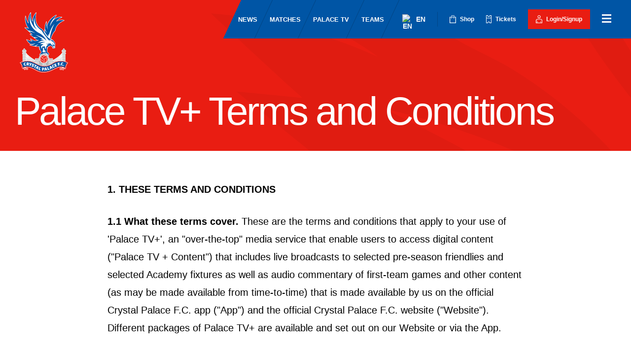

--- FILE ---
content_type: text/html; charset=utf-8
request_url: https://www.cpfc.co.uk/palace-tv-terms-and-conditions/
body_size: 41170
content:
<!DOCTYPE html><html class="html" lang="en-GB"><head><meta charSet="utf-8"/><meta name="viewport" content="width=device-width"/><title>Palace TV+ Terms and Conditions - Crystal Palace F.C.</title><link rel="canonical" href="https://www.cpfc.co.uk/palace-tv-terms-and-conditions/"/><meta name="google-signin-client_id" content="363904458779-buvqp49otvl4tuvuu64a4m1351d6eqin.apps.googleusercontent.com"/><meta property="og:url" content="https://www.cpfc.co.uk/palace-tv-terms-and-conditions/"/><meta property="og:locale" content="en_GB"/><meta property="og:type" content="article"/><meta property="og:title" content="Palace TV+ Terms and Conditions - Crystal Palace F.C."/><meta property="og:image" content="https://media-cdn.incrowdsports.com/89c425a9-ec63-40c5-9e41-f41ec2e4a223.png"/><meta property="og:site_name" content="Crystal Palace F.C."/><meta name="twitter:card" content="summary_large_image"/><meta name="twitter:creator" content="@CPFC"/><meta name="twitter:site" content="@CPFC"/><meta name="twitter:title" content="Palace TV+ Terms and Conditions - Crystal Palace F.C."/><meta name="cpfc-cms-id" content="12d57a85-ca0d-42fa-a218-7770ab2cf046"/><meta name="cpfc-revalidated" content="1769086232943"/><link rel="apple-touch-icon" sizes="180x180" href="https://media-cdn.incrowdsports.com/5a8689a2-e8a2-4ab7-9055-3a93e39baab8.png"/><link rel="icon" type="image/png" sizes="32x32" href="https://media-cdn.incrowdsports.com/cb09144f-8135-45d1-b7f6-84c5c5050107.png"/><link rel="icon" type="image/png" sizes="16x16" href="https://media-cdn.incrowdsports.com/77e852cd-5577-488f-bb99-84a665b7ed10.png"/><link rel="shortcut icon" href="https://media-cdn.incrowdsports.com/cb09144f-8135-45d1-b7f6-84c5c5050107.png"/><link rel="manifest" href="/site-webmanifest.json"/><meta name="next-head-count" content="22"/><link rel="preload" href="https://media-cdn.incrowdsports.com/3323b31f-4cb5-4fca-9853-29feca5fbd43.woff2" as="font" crossorigin="" type="font/woff2"/><link rel="preload" href="https://media-cdn.incrowdsports.com/430baab6-6332-451a-8392-f709f86cd811.woff2" as="font" crossorigin="" type="font/woff2"/><link rel="preload" href="https://media-cdn.incrowdsports.com/82dbc095-7d22-4410-b01e-88988eba034e.woff2" as="font" crossorigin="" type="font/woff2"/><link rel="preload" href="https://media-cdn.incrowdsports.com/efc68753-e0f1-4e50-afda-be404b48684e.woff2" as="font" crossorigin="" type="font/woff2"/><link rel="preload" href="https://media-cdn.incrowdsports.com/907615e6-5a0d-4dd4-8e74-1e3cd53e5ed3.woff2" as="font" crossorigin="" type="font/woff2"/><link rel="preload" href="https://media-cdn.incrowdsports.com/3ec8c9a6-f786-44ad-8060-1a6cd8ab34fc.woff2" as="font" crossorigin="" type="font/woff2"/><script>if (window.location.search.search('headers=false') >= 0) {const elem = document.createElement('style'); elem.innerHTML = '.page > header, .page > footer { display: none !important }'; document.head.appendChild(elem);}</script><script>
                            const localStorageString = window.localStorage.getItem("cookieState");
                            let state;
                            if (localStorageString) {
                                try {
                                    state = JSON.parse(localStorageString);
                                } catch (e) {
                                    console.log(e);
                                }
                            }
                            if (state && !state.isAllowedPerformance) {
                                window["ga-disable-UA-185286673-1"] = true;
                            }
                            
                            </script><script>(function(w,d,s,l,i){w[l]=w[l]||[];w[l].push({'gtm.start':
                        new Date().getTime(),event:'gtm.js'});var f=d.getElementsByTagName(s)[0],
                        j=d.createElement(s),dl=l!='dataLayer'?'&l='+l:'';j.async=true;j.src=
                        'https://www.googletagmanager.com/gtm.js?id='+i+dl;f.parentNode.insertBefore(j,f);
                      })(window,document,'script','dataLayer','GTM-TP5R8GP');</script><link rel="alternative" type="application/rss+xml" title="Crystal Palace F.C. RSS feed" href="/rss.xml"/><link rel="preload" href="/_next/static/css/d48c19d0e49ab0f9.css" as="style"/><link rel="stylesheet" href="/_next/static/css/d48c19d0e49ab0f9.css" data-n-g=""/><link rel="preload" href="/_next/static/css/0ce88655f6b17b12.css" as="style"/><link rel="stylesheet" href="/_next/static/css/0ce88655f6b17b12.css" data-n-p=""/><link rel="preload" href="/_next/static/css/e77680779abff212.css" as="style"/><link rel="stylesheet" href="/_next/static/css/e77680779abff212.css" data-n-p=""/><link rel="preload" href="/_next/static/css/7f8171a200b1a9ff.css" as="style"/><link rel="stylesheet" href="/_next/static/css/7f8171a200b1a9ff.css" data-n-p=""/><link rel="preload" href="/_next/static/css/e30ad060dee0942d.css" as="style"/><link rel="stylesheet" href="/_next/static/css/e30ad060dee0942d.css" data-n-p=""/><link rel="preload" href="/_next/static/css/e844bfbcc8edbf34.css" as="style"/><link rel="stylesheet" href="/_next/static/css/e844bfbcc8edbf34.css" data-n-p=""/><link rel="preload" href="/_next/static/css/582331579f98dc8d.css" as="style"/><link rel="stylesheet" href="/_next/static/css/582331579f98dc8d.css" data-n-p=""/><link rel="preload" href="/_next/static/css/ac4e914240c08c95.css" as="style"/><link rel="stylesheet" href="/_next/static/css/ac4e914240c08c95.css"/><link rel="preload" href="/_next/static/css/b2a6055af0bed50c.css" as="style"/><link rel="stylesheet" href="/_next/static/css/b2a6055af0bed50c.css"/><noscript data-n-css=""></noscript><script defer="" nomodule="" src="/_next/static/chunks/polyfills-c67a75d1b6f99dc8.js"></script><script async="" defer="" src="https://www.instagram.com/embed.js" type="text/javascript" data-nscript="beforeInteractive"></script><script async="" defer="" src="https://v.24liveblog.com/24.js" type="text/javascript" data-nscript="beforeInteractive"></script><script defer="" src="/_next/static/chunks/9980-2e86623d131e0fb3.js"></script><script defer="" src="/_next/static/chunks/5564.97d76125974b08ce.js"></script><script defer="" src="/_next/static/chunks/3551.539f7135c83fea3b.js"></script><script src="/_next/static/chunks/webpack-cf3c1290fa08351c.js" defer=""></script><script src="/_next/static/chunks/framework-79bce4a3a540b080.js" defer=""></script><script src="/_next/static/chunks/main-ffb5d48ecc039f9f.js" defer=""></script><script src="/_next/static/chunks/pages/_app-7209879b417bbeef.js" defer=""></script><script src="/_next/static/chunks/lodash-d9059f2a4c0a84b6.js" defer=""></script><script src="/_next/static/chunks/7296-21efafd78f44b880.js" defer=""></script><script src="/_next/static/chunks/1082-817e044d75af646d.js" defer=""></script><script src="/_next/static/chunks/4758-7f43f280cad452a2.js" defer=""></script><script src="/_next/static/chunks/5588-4c0b2c61c8ce6f61.js" defer=""></script><script src="/_next/static/chunks/4138-1d50f418a8d9d234.js" defer=""></script><script src="/_next/static/chunks/9110-c9f6e24ec557123e.js" defer=""></script><script src="/_next/static/chunks/2614-ab952834ac177e51.js" defer=""></script><script src="/_next/static/chunks/6238-ffd4bf830e52b3c5.js" defer=""></script><script src="/_next/static/chunks/7007-5e72d0bc47647549.js" defer=""></script><script src="/_next/static/chunks/1865-f666efdcc2b6e7c0.js" defer=""></script><script src="/_next/static/chunks/3348-9f082ad11bde51a0.js" defer=""></script><script src="/_next/static/chunks/8349-8c2e88172a78c3a0.js" defer=""></script><script src="/_next/static/chunks/1995-6438bea1c19827a8.js" defer=""></script><script src="/_next/static/chunks/8540-17cacadc6a9e75cb.js" defer=""></script><script src="/_next/static/chunks/2423-5d9a86adfb542520.js" defer=""></script><script src="/_next/static/chunks/9169-20db1d3dd7f370e5.js" defer=""></script><script src="/_next/static/chunks/3825-4ddad89efdbfea4e.js" defer=""></script><script src="/_next/static/chunks/7420-e380dd98d1cbd106.js" defer=""></script><script src="/_next/static/chunks/4969-b76c8a4de695c73f.js" defer=""></script><script src="/_next/static/chunks/pages/%5Bgeneric%5D-9dcb223e7db20c78.js" defer=""></script><script src="/_next/static/qqMoOJqfO3XHSaBGsplG_/_buildManifest.js" defer=""></script><script src="/_next/static/qqMoOJqfO3XHSaBGsplG_/_ssgManifest.js" defer=""></script></head><body class="body"><div id="__next" data-reactroot=""><style></style><div class="page compensate-scroll"><a class="skip-nav_wrap__nSX_q text-button" href="#main">Skip navigation</a><svg xmlns="http://www.w3.org/2000/svg" style="position:absolute;width:0;height:0" aria-hidden="true"><symbol xmlns="http://www.w3.org/2000/svg" id="icon-cpfc-logo" viewBox="0 0 163.36 203.03"><path d=" M 51.87 160.77 C 51.87 160.77 29.15 149.37 18.08 131.89 C 18.14 146.91 17.4 165.65 17.4 165.65 L 52.18 172.49 L 51.87 160.77 Z " fill="rgb(255,255,255)"></path><path d=" M 111.92 161.08 C 111.92 161.08 134.64 150.58 145.71 133.1 C 145.65 148.12 146.39 165.65 146.39 165.65 L 111.61 172.49 L 111.92 161.08 Z " fill="rgb(255,255,255)"></path><rect x="51.72" y="155.41" width="60.45" height="27.59" transform="matrix(1,0,0,1,0,0)" fill="rgb(255,255,255)"></rect><path d=" M 99.93 157.45 C 99.93 167.23 91.9 175.16 82 175.16 C 72.1 175.16 64.07 167.23 64.07 157.45 C 64.07 147.67 72.1 139.74 82 139.74 C 91.9 139.74 99.93 147.67 99.93 157.45 Z " fill="rgb(255,255,255)"></path><path d=" M 9.73 166.7 L 9.73 140.83 L 8.18 140.25 L 8.18 136.75 L 9.73 136.06 L 9.73 133.62 L 8.18 133.04 L 8.18 128.87 L 13.26 124.06 L 13.26 122.92 C 13.26 122.92 13.43 121.92 14.73 121.92 C 16.03 121.92 16.23 121.92 16.23 121.92 C 16.23 121.92 17.4 122.09 17.4 122.92 C 17.4 123.75 17.4 123.98 17.4 123.98 L 22.6 128.89 L 22.55 133.06 L 21 133.61 L 21 136.04 L 22.58 136.72 L 22.58 140.57 L 22.58 164.21 L 9.73 166.7 Z " fill="rgb(255,255,255)"></path><path d=" M 154.67 166.7 L 154.67 140.83 L 156.22 140.25 L 156.22 136.75 L 154.67 136.06 L 154.67 133.62 L 156.22 133.04 L 156.22 128.87 L 151.14 124.06 L 151.14 122.92 C 151.14 122.92 150.97 121.92 149.67 121.92 C 148.37 121.92 148.17 121.92 148.17 121.92 C 148.17 121.92 147 122.09 147 122.92 C 147 123.75 147 123.98 147 123.98 L 141.8 128.89 L 141.85 133.06 L 143.4 133.61 L 143.4 136.04 L 141.82 136.72 L 141.82 140.57 L 141.82 164.21 L 154.67 166.7 Z " fill="rgb(255,255,255)"></path><path d=" M 80.42 203.03 C 67.85 203.03 59.82 198.72 51.35 194.18 C 46.87 191.78 42.23 189.29 36.79 187.46 C 21.39 182.29 11.24 188.63 10.82 188.9 L 8.77 185.74 C 9.25 185.43 20.78 178.11 38 183.89 C 43.75 185.82 48.53 188.38 53.15 190.86 C 61.89 195.55 70.13 199.97 83.7 199.16 C 96.39 198.4 105.12 194.08 113.55 189.91 C 117.15 188.13 120.55 186.45 124.15 185.1 C 124.38 185.01 124.66 184.9 124.98 184.78 C 129.49 183 143.24 177.57 155.11 186.61 L 152.82 189.61 C 142.65 181.86 130.82 186.53 126.37 188.28 C 126.03 188.41 125.74 188.53 125.49 188.62 C 122.07 189.91 118.75 191.55 115.24 193.28 C 106.88 197.42 97.39 202.11 83.94 202.91 C 82.71 202.99 81.55 203.03 80.42 203.03 Z " fill="rgb(255,255,255)"></path><path d=" M 147.73 196.21 L 145.06 194.49 C 144.46 194.11 142.89 193.86 141.29 194.12 C 141.01 194.16 140.71 194.23 140.41 194.3 C 139.07 194.59 137.4 194.96 136.11 193.92 C 135.58 193.49 134.94 192.66 134.94 191.15 C 134.94 190 135.44 188.98 136.34 188.27 C 139.29 185.98 146.52 187.58 148.67 188.12 C 150.1 188.51 151.67 188.49 151.98 188.21 C 152.71 180.06 156.02 174.17 157.89 171.44 C 144.51 163.36 124.04 167.75 116.37 172.65 C 104.93 179.95 95.4 184.49 83.22 184.54 C 72.84 184.55 64.04 180.28 54.74 175.73 C 49.54 173.18 44.16 170.55 38.24 168.56 C 25.81 164.39 11.66 169.09 6.29 171.23 C 8.29 173.98 11.33 179.37 11.66 187.09 C 11.95 187.45 13.52 187.54 14.93 187.23 C 17.14 186.78 24.44 185.53 27.28 187.96 C 28.15 188.71 28.6 189.75 28.54 190.9 C 28.46 192.41 27.79 193.2 27.24 193.61 C 25.9 194.59 24.25 194.14 22.92 193.78 C 22.63 193.7 22.34 193.62 22.06 193.56 C 20.48 193.23 18.89 193.39 18.27 193.75 L 15.53 195.34 L 15.42 190.97 C 14.34 191.18 11.27 191.6 9.37 190.16 C 8.46 189.46 7.94 188.46 7.89 187.26 C 7.47 177.38 1.97 171.9 1.91 171.85 L 0 169.98 L 2.4 168.81 C 3.2 168.42 22.33 159.26 39.42 165 C 45.57 167.07 51.06 169.76 56.37 172.36 C 65.22 176.69 73.58 180.79 83.06 180.79 C 83.1 180.79 83.14 180.79 83.19 180.79 C 94.46 180.74 103.47 176.43 114.34 169.49 C 123.33 163.76 146.83 158.83 161.68 169.45 L 163.36 170.65 L 162.01 172.21 C 161.96 172.27 156.63 178.58 155.73 188.5 C 155.62 189.7 155.06 190.67 154.12 191.33 C 152.18 192.67 149.17 192.12 148.04 191.85 L 147.73 196.21 Z " fill="rgb(255,255,255)"></path><path d=" M 27.06 187.97 C 27.06 187.97 25.18 186.09 24.4 184.7 C 22.85 181.96 10.77 187.37 10.77 187.37 L 14.06 188.08" fill="rgb(255,255,255)"></path><path d=" M 135.9 188.69 C 135.9 188.69 137.82 186.85 138.63 185.49 C 140.25 182.79 152.19 188.48 152.19 188.48 L 148.88 189.11" fill="rgb(255,255,255)"></path><path d=" M 9.37 188.08 C 9.37 188.08 9.11 180.65 7.44 177.35 C 5.77 174.05 5.11 170.73 5.11 170.73 C 5.11 170.73 15.24 165.63 21.84 165.51 C 28.44 165.39 44.87 168.24 49.99 171.06 C 55.11 173.88 68.91 181.45 76.06 183 C 83.22 184.54 95.04 182.71 102.44 179.66 C 109.83 176.62 114.78 171.38 117.78 170.05 C 120.78 168.72 130.44 165.23 136.94 164.64 C 143.44 164.05 151.27 166.72 155.68 167.55 C 160.09 168.38 159.44 170.05 159.44 170.05 L 154.13 186.93 C 154.13 186.93 145.65 184.05 139.96 183.88 C 134.27 183.71 124.59 187.99 121.6 189.1 C 118.6 190.21 105.42 195.71 101.18 197.38 C 96.94 199.05 82.61 202.88 74.44 201.05 C 66.27 199.22 50.41 191.16 46.26 189.11 C 42.11 187.05 27.1 182.11 25.11 183.05 C 23.12 183.99 9.37 188.08 9.37 188.08 Z " fill="rgb(255,255,255)"></path><path d=" M 150.86 26.97 C 150.56 26.05 149 25.34 142.67 25.34 C 140.2 25.34 137.91 25.44 137.88 25.44 C 137.78 25.44 137.68 25.46 137.59 25.49 C 133.67 25.78 129.93 26.68 126.55 28.15 C 131.03 22.75 138.01 19.37 142.23 17.7 C 142.45 17.61 143.07 17.33 143.21 17.12 C 143.42 16.8 143.76 16.5 143.47 15.98 C 142.98 15.08 141.06 14.85 139.78 14.85 C 138.4 14.85 136.45 15.04 134 15.41 C 132.84 15.54 131.68 15.73 130.58 15.97 C 130.53 15.98 130.48 15.99 130.43 16.01 C 125.57 17.1 120.97 19.28 117.13 22.31 C 116.59 22.73 116.07 23.18 115.57 23.63 L 118.66 18.36 C 120.33 15.63 122.14 13.1 124.06 10.85 C 124.19 10.7 124.27 10.52 124.31 10.33 C 124.38 9.95 124.82 9.35 124.57 9.04 C 124.41 8.85 124.06 8.53 123.43 8.53 C 122.87 8.53 121.02 8.72 113.93 14.1 C 107.26 18.76 101.54 24.8 97.37 31.59 C 95.69 34.59 92.77 40.16 91.79 44.08 C 91.73 43.68 91.68 43.29 91.63 42.91 C 91.46 41.33 91.36 39.7 91.33 37.76 C 91.3 35.44 91.4 33.37 91.5 32.04 C 91.54 31.48 91.43 30.17 90.89 30.03 C 90.35 29.9 89.52 30.98 89.3 31.5 C 85.86 39.45 84.94 46.05 84.76 49.99 L 83.49 61.57 C 83.35 62.37 82.74 66.24 82.74 66.24 C 81.78 64.57 81.1 63.32 80.36 61.51 C 80.34 61.45 80.31 61.39 80.27 61.33 L 79.18 59.58 C 79.15 59.53 79.12 59.49 79.08 59.45 C 77.43 57.48 75.76 56.47 73.82 55.3 C 71.11 53.65 67.73 51.61 62.71 45.8 C 59.94 42.6 56.73 36.12 55.69 31.66 C 53.64 22.83 53.83 12.27 56.19 2.79 C 56.41 2.16 56.56 1 56.27 0.61 C 56.05 0.31 55.65 0.1 55.28 0.1 C 54.54 0.1 53.87 0.75 49.24 8.11 C 49.23 8.13 49.22 8.15 49.2 8.17 C 46.16 13.01 44.01 18.55 42.99 24.2 C 42.77 25.43 42.6 26.66 42.48 27.88 C 41.4 25.21 40.51 22.44 39.82 19.62 C 38.34 13.57 37.85 7.44 38.4 1.88 C 38.44 1.53 38.51 0.6 38.26 0.36 C 38.03 0.13 37.7 0 37.35 0 C 36.33 0 34.76 1.32 31.5 10.03 C 28.4 18.33 27.4 25.94 28.37 34.25 C 24.84 29.66 23.26 23.21 21.83 17.39 C 21.48 15.95 21.13 14.53 20.76 13.18 C 20.58 12.5 20.09 10.86 19.47 11.17 C 19.43 11.19 19.39 11.22 19.35 11.24 C 19.34 11.24 19.34 11.25 19.33 11.25 C 19.31 11.26 19.29 11.28 19.26 11.3 C 19.23 11.32 19.2 11.35 19.18 11.37 C 19.05 11.49 18.61 12.92 18.53 13.08 C 18.33 13.45 18.21 14 18.13 14.78 C 18.13 14.82 18.12 14.85 18.12 14.89 C 18.12 15.16 18.1 15.43 18.09 15.7 C 18.07 16 18.05 16.3 18.05 16.6 C 17.63 20.96 17.3 32.24 23.09 44.03 L 23.22 44.34 C 23.3 44.52 23.38 44.7 23.46 44.88 C 24.09 46.21 24.8 47.43 25.48 48.6 C 25.71 48.99 25.93 49.37 26.15 49.75 C 26.95 51.15 27.65 52.01 28.37 52.82 C 25.1 52.15 20.27 51.19 17.94 50.84 C 17.4 50.77 16.89 51.06 16.69 51.57 C 16.5 52.07 16.68 52.65 17.14 52.94 C 19.09 54.21 22.64 57.42 26.36 60.88 L 26.31 60.89 L 32.93 67.05 L 33.53 67.62 C 35.69 69.65 37.93 71.75 40.07 73.69 L 35.54 73.24 C 35.04 73.18 34.56 73.48 34.36 73.95 C 34.17 74.42 34.3 74.96 34.7 75.28 L 45.25 83.82 L 45.24 83.82 L 49.86 87.49 C 49.89 87.52 49.92 87.56 49.96 87.59 L 57.88 93.96 C 58.08 94.12 58.32 94.21 58.57 94.21 L 60.6 94.26 C 56.3 96.05 52.37 96.11 47.77 94.56 C 44.22 93.37 40.83 91.52 37.95 89.21 C 37.54 88.88 36.49 88.27 36.07 88.58 C 35.65 88.89 35.96 90.05 36.16 90.54 C 37.06 92.74 38.71 94.67 40.38 96.42 C 34.92 95.7 29.95 94.19 24.28 91.6 C 23.81 91.39 22.96 90.83 22.62 91.22 C 22.29 91.61 22.56 92.84 22.83 93.27 C 25.4 97.25 27.45 99.98 29.5 102.11 C 31.65 104.34 34.48 106.63 35.87 107.47 C 36.14 107.63 36.85 108.06 40.25 108.06 C 41.54 108.06 42.96 107.99 44.16 107.88 C 44.31 107.87 44.46 107.85 44.6 107.84 C 41.21 109.04 38.09 109.49 35.4 109.15 C 34.82 109.07 33.49 109.12 33.35 109.69 C 33.21 110.26 34.31 111.17 34.86 111.37 C 38.9 112.81 42.85 113.79 46.64 114.3 C 47.89 114.65 51.43 115.58 55.25 115.91 C 55.51 115.93 55.75 115.94 55.98 115.93 C 56.29 115.96 56.61 115.99 56.91 116.02 C 58.38 116.16 59.76 116.29 61.24 116.29 C 62.45 116.29 63.66 116.2 64.9 116.01 C 64.91 116.16 64.95 116.31 65.02 116.44 L 65.69 117.75 C 65.45 117.79 65.21 117.91 65.04 118.1 C 64.71 118.46 64.63 118.99 64.87 119.43 L 66.3 122.11 C 66.33 122.17 66.37 122.23 66.42 122.29 C 66.43 122.3 66.46 122.34 66.53 122.42 C 66.47 122.45 66.41 122.48 66.35 122.52 C 65.96 122.79 65.78 123.28 65.9 123.74 C 66.64 126.72 68.08 127.77 69.14 128.54 C 69.86 129.06 70.3 129.38 70.52 130.19 C 70.67 130.73 70.92 131.34 71.18 131.99 C 71.73 133.36 72.55 135.42 72.04 136.24 C 71.35 137.34 70.87 137.66 70.08 138.18 C 69.59 138.51 68.97 138.92 68.23 139.59 C 66.44 141.2 66.31 143.34 67.86 145.95 L 67.95 146.1 C 68.19 146.52 68.66 146.74 69.14 146.66 C 69.61 146.58 69.99 146.22 70.08 145.75 C 70.44 143.91 73.47 142.45 74.06 142.41 C 75.1 142.34 76.09 142.27 76.77 141.59 C 77.87 140.49 83.85 140.42 83.85 140.42 C 83.85 140.42 84.56 140.45 85.65 140.67 C 85.86 140.78 86.08 140.87 86.27 141 C 86.46 141.12 86.66 141.19 86.89 141.18 C 87.02 141.18 89.03 141.99 89.19 142.18 C 89.49 142.53 92.88 144.41 93.27 144.62 C 93.5 144.74 95.48 147.37 95.76 147.37 C 96.22 148.05 96.39 147.86 96.4 147.17 C 97.69 146.41 98.84 144.72 99.29 142.91 C 99.73 141.11 99.47 139.4 98.52 137.96 C 98.47 137.88 98.4 137.81 98.33 137.74 C 98.13 137.56 97.61 137.14 96.99 136.66 C 96.16 136 94.76 134.91 94.48 134.58 C 93.63 133.61 93.22 132.56 92.81 131.36 C 93.14 131.34 93.44 131.18 93.64 130.93 C 93.86 130.66 93.94 130.3 93.86 129.96 L 93.71 129.3 C 93.47 128.29 93.21 127.14 92.99 125.88 L 92.98 125.82 C 93.03 125.83 93.07 125.83 93.12 125.83 C 93.13 125.83 93.13 125.83 93.14 125.83 C 93.77 125.83 94.29 125.32 94.29 124.68 C 94.29 124.47 94.23 124.27 94.13 124.09 L 92.86 120.65 C 92.97 120.78 93.06 120.88 93.1 120.92 C 93.41 121.25 94.17 121.81 94.6 121.66 C 95.03 121.51 95.04 120.67 95.08 120.22 C 95.26 117.92 97.01 115.6 98.9 114.24 C 99.01 114.55 99.11 114.76 99.14 114.81 C 99.34 115.19 99.36 116.03 99.79 116.03 C 99.8 116.03 99.81 116.03 99.81 116.03 C 100.25 116.02 100.58 115.42 101.2 114.77 C 101.99 113.95 102.66 113.23 103.49 112.99 L 107.46 114.59 C 107.7 115.3 108.19 116.46 109.05 117.15 C 109.79 117.75 110.52 118.21 111.83 119.04 C 111.97 119.13 112.12 119.22 112.27 119.32 C 112.15 119.38 112.02 119.44 111.87 119.49 C 111.42 119.65 110.12 120.08 110.11 120.57 C 110.11 121.05 111.4 121.48 111.86 121.65 C 112.74 121.98 113.71 122.15 114.66 122.15 C 116.61 122.15 118.32 121.45 119.36 120.23 C 120.21 119.23 120.54 117.96 120.3 116.56 C 120.13 115.52 119.71 112.94 119.58 112.11 L 120.65 108.59 C 120.69 108.48 120.7 108.36 120.7 108.25 C 120.69 106.58 120.22 104.73 119.29 102.72 L 119.25 102.59 C 119.21 102.45 119.14 102.33 119.05 102.22 C 119 102.12 118.95 102.02 118.91 101.94 C 118.66 101.39 118.35 100.84 117.96 100.25 C 115.11 95.56 111.07 91.74 110.89 91.58 C 110.55 91.26 109.87 90.7 109.44 90.89 C 109.02 91.09 108.93 92.01 108.95 92.48 L 108.97 92.73 C 108.69 92.07 107.63 90.97 107.4 90.62 C 106.89 89.85 106.51 89.07 106.37 88.51 C 109.79 72.7 120.24 62.18 120.34 62.08 C 120.53 61.89 120.65 61.64 120.67 61.38 C 122.93 38.77 148.76 28.81 149.02 28.71 C 149.12 28.67 149.79 28.46 149.87 28.4 C 150.79 27.72 150.93 27.2 150.86 26.97 Z M 92.19 125.49 C 92.22 125.51 92.26 125.52 92.29 125.54 L 91.79 125.62 L 92.19 125.49 Z " fill="rgb(255,255,255)"></path><path d=" M 78.76 189.09 L 78.4 189.08 L 78.31 191.76 L 78.64 191.77 C 79.63 191.8 80.18 191.39 80.21 190.44 C 80.24 189.57 79.75 189.12 78.76 189.09 Z " fill="rgb(0,85,165)"></path><path d=" M 86.88 192.65 L 88.71 192.4 L 87.39 189.38 L 86.88 192.65 Z " fill="rgb(0,85,165)"></path><path d=" M 59.95 187.88 L 60.57 184.65 L 58.3 187.05 L 59.95 187.88 Z " fill="rgb(0,85,165)"></path><path d=" M 27.17 171.6 L 26.58 171.56 L 26.42 174.24 L 27.03 174.28 C 27.99 174.34 28.54 173.88 28.59 172.99 C 28.63 172.15 28.12 171.65 27.17 171.6 Z " fill="rgb(0,85,165)"></path><path d=" M 104.61 187.61 L 106.29 186.85 L 104.17 184.34 L 104.61 187.61 Z " fill="rgb(0,85,165)"></path><path d=" M 115.36 171.07 C 104.03 178.3 94.81 182.61 83.21 182.66 C 67.53 182.72 55.38 172.33 38.84 166.77 C 22.29 161.21 3.24 170.49 3.24 170.49 C 3.24 170.49 9.32 176.43 9.78 187.16 C 9.78 187.16 20.83 179.96 37.38 185.51 C 53.93 191.07 62.5 202.15 83.8 200.87 C 102.34 199.76 112.89 191.17 124.8 186.69 C 128.5 185.3 142.12 178.97 153.91 187.91 C 154.99 177.45 160.6 170.95 160.6 170.95 C 146.5 160.89 123.69 165.76 115.36 171.07 Z M 19.17 179.94 C 16.16 180.51 14 178.93 13.4 175.8 C 12.82 172.75 14.33 170.35 17.38 169.77 C 18.38 169.58 19.23 169.62 19.99 169.85 L 20.08 172.48 C 19.47 172.17 18.8 171.97 18.03 172.12 C 16.68 172.38 15.99 173.56 16.31 175.24 C 16.64 176.95 17.78 177.75 19.15 177.49 C 19.83 177.36 20.4 177 21.02 176.47 L 21.84 178.76 C 21.12 179.3 20.33 179.72 19.17 179.94 Z M 28.41 179.63 L 26.76 176.32 L 26.31 176.29 L 26.12 179.39 L 23.18 179.21 L 23.78 169.22 L 27.6 169.45 C 30.18 169.6 31.59 170.84 31.46 172.98 C 31.38 174.33 30.71 175.25 29.55 175.76 L 31.56 179.34 L 28.41 179.63 Z M 36.5 181.18 L 33.63 180.4 L 34.55 177.01 L 32.87 170.13 L 36.02 170.58 L 36.83 174.78 L 39.59 171.65 L 42.57 172.46 L 37.43 177.73 L 36.5 181.18 Z M 45.53 177.85 C 47.32 179.44 47.88 180.54 47.23 182.05 C 46.3 184.22 44.36 184.37 42.5 183.57 C 41.15 182.99 40.18 182.25 39.32 181.34 L 40.67 179.29 C 41.52 180.29 42.51 181.12 43.42 181.51 C 43.95 181.74 44.38 181.7 44.55 181.3 C 44.72 180.91 44.57 180.63 43.51 179.65 C 41.92 178.18 41.33 177.2 42.02 175.59 C 42.83 173.7 44.71 173.39 46.53 174.16 C 47.86 174.73 48.58 175.3 49.3 176.12 L 47.95 178.16 C 47.21 177.23 46.38 176.56 45.69 176.26 C 45.15 176.03 44.8 176.1 44.66 176.42 C 44.51 176.78 44.64 177.06 45.53 177.85 Z M 48.6 186.35 L 52.1 179.67 L 49.72 178.42 L 50.86 176.24 L 57.99 179.97 L 57.2 182.34 L 54.72 181.04 L 51.22 187.72 L 48.6 186.35 Z M 62.14 192.98 L 59.25 192.05 L 59.53 190.2 L 56.72 188.79 L 55.52 190.07 L 52.96 188.78 L 60.56 181.35 L 63.53 182.84 L 62.14 192.98 Z M 69.61 195.84 L 63.71 193.93 L 66.78 184.41 L 69.61 185.32 L 67.31 192.44 L 70 193.31 L 69.61 195.84 Z M 78.73 193.94 L 78.27 193.92 L 78.17 196.92 L 75.21 196.82 L 75.55 186.82 L 79.01 186.94 C 81.59 187.03 83.13 188.2 83.05 190.5 C 82.97 192.86 81.25 194.02 78.73 193.94 Z M 90.49 196.22 L 89.67 194.53 L 86.55 194.96 L 86.29 196.69 L 83.44 197.08 L 85.5 186.65 L 88.79 186.2 L 93.4 195.35 L 90.49 196.22 Z M 95.47 195.07 L 92.51 185.51 L 95.35 184.63 L 97.56 191.78 L 100.26 190.94 L 101.39 193.23 L 95.47 195.07 Z M 109.09 190.01 L 107.83 188.62 L 104.96 189.91 L 105.2 191.65 L 102.58 192.83 L 101.59 182.25 L 104.62 180.88 L 111.63 188.34 L 109.09 190.01 Z M 116.67 186.35 C 113.92 187.69 111.42 186.73 110.02 183.86 C 108.66 181.07 109.49 178.36 112.28 177 C 113.19 176.56 114.03 176.38 114.82 176.39 L 115.59 178.9 C 114.92 178.76 114.22 178.74 113.52 179.09 C 112.28 179.69 111.92 181.01 112.67 182.55 C 113.43 184.12 114.74 184.59 116 183.98 C 116.63 183.68 117.08 183.18 117.54 182.5 L 118.93 184.5 C 118.38 185.23 117.73 185.84 116.67 186.35 Z M 120.23 184.43 L 116.45 175.17 L 122.56 172.68 L 123.44 174.84 L 120.02 176.24 L 120.56 177.57 L 123.15 176.51 L 124.36 178.51 L 121.43 179.7 L 122.03 181.18 L 125.57 179.73 L 126.45 181.89 L 120.23 184.43 Z M 133.09 179.93 L 130.21 180.53 L 128.16 170.74 L 134.35 169.44 L 134.85 171.82 L 131.54 172.51 L 131.87 174.09 L 134.25 173.59 L 135.14 175.88 L 132.36 176.46 L 133.09 179.93 Z M 137.25 179.29 C 136.47 179.35 135.79 178.78 135.73 178 C 135.67 177.22 136.24 176.54 137.02 176.48 C 137.8 176.42 138.48 176.99 138.54 177.77 C 138.6 178.55 138.02 179.23 137.25 179.29 Z M 146.58 172.74 C 146.09 172.26 145.51 171.88 144.73 171.8 C 143.36 171.65 142.36 172.58 142.17 174.28 C 141.98 176.01 142.84 177.11 144.23 177.26 C 144.92 177.34 145.57 177.16 146.32 176.83 L 146.44 179.26 C 145.59 179.58 144.71 179.74 143.54 179.62 C 140.5 179.29 138.89 177.15 139.23 173.98 C 139.56 170.9 141.7 169.04 144.79 169.37 C 145.8 169.48 146.6 169.77 147.27 170.21 L 146.58 172.74 Z M 148.78 180.7 C 148 180.76 147.32 180.19 147.26 179.41 C 147.2 178.63 147.77 177.95 148.55 177.89 C 149.33 177.83 150.01 178.4 150.07 179.18 C 150.14 179.96 149.56 180.64 148.78 180.7 Z " fill="rgb(0,85,165)"></path><path d=" M 146.77 194.28 L 145.66 193.57 C 144.75 192.98 142.84 192.76 141.12 193.04 C 140.82 193.09 140.5 193.16 140.18 193.23 C 138.95 193.5 137.69 193.78 136.8 193.07 C 136.3 192.67 136.04 192.02 136.04 191.16 C 136.04 190.34 136.38 189.65 137.02 189.15 C 139.69 187.07 147.52 188.98 148.4 189.2 C 149.17 189.41 151.57 189.85 152.6 189.14 C 152.89 188.94 153.04 188.66 153.08 188.26 C 153.9 179.26 157.97 173.13 159.46 171.15 C 145.88 162.09 124.25 166.57 115.76 171.75 C 106.09 177.65 95.6 183.41 83.21 183.46 C 83.16 183.46 83.12 183.46 83.07 183.46 C 72.99 183.46 64.35 179.23 55.22 174.76 C 49.98 172.2 44.57 169.55 38.59 167.54 C 24.6 162.85 8.57 169.05 4.54 170.79 C 6.23 172.8 10.19 178.41 10.56 187.16 C 10.58 187.56 10.72 187.85 10.99 188.06 C 11.99 188.82 14.4 188.5 15.16 188.32 C 16.07 188.13 23.98 186.6 26.55 188.81 C 27.17 189.34 27.47 190.05 27.43 190.86 C 27.39 191.72 27.1 192.35 26.58 192.73 C 25.66 193.4 24.41 193.06 23.2 192.73 C 22.89 192.65 22.58 192.56 22.28 192.5 C 20.57 192.14 18.65 192.27 17.72 192.81 L 16.58 193.47 L 16.49 189.66 C 16.14 189.72 15.8 189.78 15.49 189.84 C 15.13 189.92 11.8 190.63 10.04 189.29 C 9.39 188.79 9.03 188.08 8.99 187.21 C 8.55 176.9 2.74 171.12 2.68 171.06 L 1.89 170.29 L 2.89 169.8 C 3.68 169.42 22.41 160.45 39.08 166.04 C 45.16 168.08 50.62 170.76 55.9 173.34 C 64.87 177.73 73.34 181.88 83.07 181.88 L 83.2 181.88 C 94.02 181.84 103.37 177.46 114.95 170.4 C 123.9 164.95 146.95 160.26 161.04 170.33 L 161.74 170.83 L 161.18 171.48 C 161.13 171.54 155.57 178.09 154.63 188.39 C 154.55 189.25 154.16 189.95 153.49 190.41 C 151.67 191.66 148.37 190.8 148 190.69 C 147.7 190.61 147.37 190.54 147.03 190.46 L 146.77 194.28 Z M 141.06 189.74 C 139.71 189.74 138.57 189.91 137.99 190.37 C 137.73 190.57 137.62 190.81 137.62 191.15 C 137.62 191.5 137.68 191.75 137.79 191.84 C 138.09 192.08 139.11 191.86 139.85 191.69 C 140.2 191.61 140.54 191.54 140.87 191.49 C 142.15 191.28 143.93 191.26 145.38 191.73 L 145.49 190.17 C 144.03 189.92 142.43 189.74 141.06 189.74 Z M 20.29 190.72 C 21.13 190.72 21.94 190.82 22.61 190.96 C 22.94 191.03 23.28 191.12 23.62 191.21 C 24.36 191.41 25.36 191.68 25.68 191.46 C 25.79 191.38 25.87 191.13 25.89 190.78 C 25.91 190.45 25.8 190.2 25.55 189.99 C 24.41 189.01 20.99 189.07 18.06 189.43 L 18.1 190.99 C 18.78 190.8 19.54 190.72 20.29 190.72 Z " fill="rgb(238,46,36)"></path><path d=" M 80.44 201.92 C 68.12 201.92 60.21 197.68 51.87 193.21 C 47.35 190.79 42.67 188.28 37.14 186.42 C 21.18 181.06 10.32 187.91 10.21 187.98 L 9.36 186.67 C 9.82 186.37 20.92 179.33 37.63 184.94 C 43.29 186.84 48.03 189.38 52.61 191.84 C 61.49 196.6 69.88 201.1 83.76 200.27 C 96.67 199.5 105.5 195.13 114.03 190.91 C 117.6 189.14 120.98 187.47 124.53 186.14 C 124.77 186.05 125.05 185.94 125.37 185.81 C 130.21 183.9 143.05 178.83 154.42 187.49 L 153.47 188.73 C 142.8 180.6 130.55 185.44 125.94 187.26 C 125.61 187.39 125.32 187.5 125.07 187.6 C 121.59 188.91 118.25 190.56 114.72 192.31 C 106.45 196.4 97.08 201.04 83.85 201.83 C 82.68 201.89 81.54 201.92 80.44 201.92 Z " fill="rgb(238,46,36)"></path><path d=" M 25.83 190.23 C 22.09 187.17 20.63 184.2 20.57 184.07 L 21.98 183.39 C 21.99 183.42 23.36 186.19 26.82 189.02 L 25.83 190.23 Z " fill="rgb(238,46,36)"></path><path d=" M 137.79 190.55 L 136.87 189.29 C 140.9 186.36 141.38 183.24 141.38 183.21 L 142.93 183.43 C 142.91 183.58 142.35 187.24 137.79 190.55 Z " fill="rgb(238,46,36)"></path><path d=" M 91.19 47.25 C 90.95 46.09 90.69 44.66 90.5 43.05 C 90.65 44.37 90.87 45.76 91.19 47.25 Z " fill="rgb(255,255,255)"></path><path d=" M 118.23 103.13 C 118.19 103 118.16 102.93 118.16 102.93 C 118.16 102.93 118.17 102.98 118.19 103.06 C 118.09 102.84 117.98 102.62 117.87 102.4 C 117.62 101.84 117.31 101.33 116.99 100.83 C 114.19 96.22 110.12 92.4 110.12 92.4 L 110.18 93.52 C 110.18 93.52 110.2 93.53 110.2 93.53 L 110.32 95.28 C 110.32 95.28 97.19 87.66 91.6 80.63 C 87.26 75.18 82.26 69.24 79.3 61.94 L 78.21 60.19 C 74.43 55.69 70.48 56.54 61.85 46.55 C 58.89 43.12 55.62 36.38 54.58 31.92 C 52.39 22.5 52.78 11.77 55.11 2.42 C 55.11 2.42 56.2 -0.77 50.23 8.72 L 50.23 8.72 C 47.24 13.47 45.14 18.88 44.14 24.4 C 43.63 27.22 43.4 30.06 43.49 32.86 C 41.46 28.82 39.84 24.42 38.72 19.88 C 37.25 13.9 36.68 7.69 37.28 1.75 C 37.28 1.75 36.23 0.72 32.6 10.42 C 28.97 20.12 28.4 28.4 30.06 37.67 C 23.39 32.02 21.88 21.66 19.66 13.47 C 19.66 13.47 19.66 13.47 19.66 13.47 C 19.66 13.47 19.66 13.47 19.66 13.47 C 19.66 13.47 19.65 13.47 19.65 13.48 C 19.65 13.48 19.65 13.48 19.65 13.48 C 19.63 13.5 19.6 13.53 19.57 13.6 C 19.49 13.76 19.37 14.12 19.3 14.88 C 19.3 15.47 19.23 16.06 19.23 16.65 C 18.83 20.75 18.45 31.9 24.17 43.56 C 24.29 43.83 24.41 44.11 24.53 44.38 C 25.34 46.09 26.3 47.64 27.18 49.18 C 28.63 51.73 29.75 52.36 31.38 54.61 C 31.21 54.59 21.39 52.52 17.8 51.99 C 19.97 53.41 23.95 57.03 28.48 61.27 C 28.48 61.27 42.02 62.36 52.66 70.22 C 52.66 70.22 43.45 65.72 32.4 64.95 C 33.05 65.56 33.7 66.18 34.35 66.79 C 37.5 69.75 40.67 72.71 43.48 75.19 L 43.44 75.19 L 35.45 74.4 L 46.93 83.69 L 48.99 83.76 C 48.99 83.76 52.85 83.63 56.67 84.49 C 60.74 85.41 62.91 86.73 62.91 86.73 C 60.63 85.96 56.85 85.84 54.57 85.99 C 52.94 86.1 51.88 86.55 50.7 86.71 L 51.37 87.25 L 58.62 93.08 L 65.07 93.25 C 59.62 96.64 54.27 97.98 47.42 95.68 C 43.78 94.46 40.25 92.55 37.25 90.13 C 38.46 93.11 41.28 95.66 43.47 97.92 C 36.25 97.36 30.43 95.69 23.83 92.67 C 26.35 96.59 28.36 99.25 30.36 101.34 C 32.36 103.42 35.12 105.68 36.5 106.51 C 37.38 107.04 41.41 107.01 44.08 106.76 C 44.58 106.71 45.04 106.66 45.42 106.59 C 46.03 106.49 46.8 106.32 47.61 106.14 C 50.35 105.51 53.66 104.58 53.48 104.7 C 52.29 105.48 50.99 106.24 49.62 106.94 C 48.81 107.36 47.98 107.75 47.13 108.12 C 43.29 109.77 39.11 110.79 35.29 110.31 C 39.56 111.83 44.02 112.95 48.54 113.37 C 50.1 113.52 50.66 113.5 52.01 112.87 C 54.03 111.94 55.69 111.17 57.3 110.4 C 58.11 110.01 58.92 109.61 59.74 109.2 C 60.87 108.63 62.03 108.02 63.32 107.3 C 62.57 108 61.82 108.66 61.05 109.31 C 60.62 109.67 60.18 110.04 59.73 110.4 C 58.17 111.68 56.5 113 54.6 114.67 C 59.7 115.03 62.65 115.87 69.43 113.75 C 69.43 113.75 68.04 114.79 66.1 115.92 L 68.11 119.86 L 65.93 118.88 L 67.36 121.56 C 67.36 121.56 68.38 122.82 69.83 123.88 L 70.32 125.46 C 69.2 125.13 67.76 123.93 67.05 123.45 C 68.18 128 70.89 127.11 71.67 129.87 C 72.2 131.73 74.17 135.07 73.05 136.84 C 71.74 138.93 70.88 138.78 69.04 140.44 C 66.9 142.36 68.55 144.76 68.99 145.53 C 69.43 143.28 71.11 141.82 72.05 141.54 C 73.54 141.1 75.33 141.44 75.99 140.78 C 78.35 138.43 83.42 137.83 86.92 140.03 C 85.3 137.41 84.46 137.49 81.23 136.55 C 86.94 136.93 87.31 138.17 90.11 141.43 C 90.34 139.58 88.8 137.22 87.49 136.1 C 87.08 135.75 82.55 135.11 78.14 134.73 C 76.59 134.6 75.97 132.6 75.74 131.53 C 76.01 131.68 77.26 132.34 78.47 132.32 C 78.16 130.77 77.73 129 77.48 127.94 C 77.91 128.14 78.36 128.41 79.34 128.45 L 78.7 125.84 C 78.4 123.76 77.72 122.25 79.72 119.07 C 80.82 119.85 81.31 120.18 81.81 120.74 C 81.81 120.74 82.22 122.73 82.68 123.79 C 82.77 123.99 84.73 125.67 84.8 125.87 L 81.42 124.89 C 81.42 124.89 82.55 127.46 84.78 128.94 C 86.1 129.41 87.28 129.94 87.67 130.45 C 88.07 130.99 88.74 132.43 88.42 133.2 C 88.17 133.83 86.37 131.16 82.58 134.34 C 85.16 134.38 88.26 135.09 88.93 135.88 C 89.8 136.9 90.41 137.83 91.04 138.21 C 93.79 139.86 93.98 140.72 93.76 143.96 C 95.46 142.65 94.98 139.23 94.73 138.4 C 96.98 141.1 96.49 144.77 95.8 146.21 C 97.49 145.27 99.54 141.54 97.6 138.59 C 97.08 138.11 94.22 135.98 93.66 135.34 C 92.23 133.71 91.87 131.86 91.16 129.99 C 91.66 130.01 92.28 130.22 92.78 130.21 C 92.53 129.1 92.17 127.66 91.9 126.07 C 91.87 125.93 91.85 125.78 91.83 125.64 C 91.82 125.58 91.81 125.52 91.8 125.46 C 91.76 125.22 91.73 124.99 91.7 124.74 C 91.69 124.68 91.69 124.62 91.68 124.57 C 91.65 124.33 91.62 124.08 91.6 123.83 C 92.53 124.42 93.17 124.68 93.17 124.68 L 91.58 120.37 C 91.58 120.37 91.58 120.37 91.58 120.36 C 91.61 120.03 91.65 119.71 91.7 119.38 C 91.7 119.36 91.71 119.34 91.71 119.32 C 91.76 119.02 91.82 118.73 91.89 118.44 C 91.9 118.39 91.91 118.34 91.92 118.3 C 91.99 118.03 92.07 117.77 92.15 117.5 C 92.17 117.44 92.19 117.37 92.21 117.31 C 92.32 116.99 92.45 116.68 92.59 116.37 C 91.87 117.91 93.98 120.14 93.98 120.14 C 94.25 116.73 97.3 113.54 99.86 112.39 C 99.72 113.34 100.21 114.29 100.21 114.29 C 100.97 112.68 102.51 112.04 103.62 111.79 L 105.69 112.62 L 107.89 113.5 L 108.46 113.73 C 108.46 113.73 108.86 115.48 109.83 116.26 C 110.77 117.02 111.74 117.57 114.07 119.07 C 113.9 119.65 113.37 120.19 112.32 120.57 C 115.64 121.81 119.82 120.32 119.22 116.76 C 119.01 115.5 118.46 112.03 118.46 112.03 L 118.46 112.02 L 119.24 109.46 L 119.47 108.7 L 119.5 108.62 L 119.61 108.27 C 119.56 106.59 119.03 104.84 118.23 103.13 Z M 106.45 108.39 L 104.69 105.22 L 100.19 102.95 L 103.87 107.22 C 101.93 106.11 98.63 104.36 95.05 103.69 C 95.05 103.69 98.09 106.53 99.54 107.95 C 99.82 108.13 99.87 108.27 99.87 108.27 C 99.77 108.18 99.66 108.06 99.54 107.95 C 99.11 107.67 98.14 107.3 95.92 107.17 C 93.86 106.96 91.41 106.42 89.19 105.17 C 89.19 105.17 89.63 105.82 90.54 106.6 C 90.55 106.61 90.57 106.62 90.58 106.63 C 90.58 106.63 90.59 106.64 90.59 106.64 C 91.44 107.36 92.69 108.19 94.38 108.74 C 94.51 108.78 96.2 109.48 96.33 109.52 C 95.12 110 94.1 110.59 93.25 111.24 C 91.61 112.51 90.59 114.03 89.98 115.59 C 88.93 118.28 87.96 123.13 88.71 125.89 C 86.38 122.76 84.32 118.73 85.46 114.16 C 81.91 116.16 79.63 115.51 77.17 115.15 C 76.03 116.68 74.53 120.35 74.34 123.5 C 74.13 123.17 73.94 122.81 73.76 122.43 C 72.84 120.48 72.37 118.24 72.26 116.09 C 72.21 115.23 72.21 114.41 72.28 113.65 L 72.28 113.64 L 80.39 107.89 L 68.59 106.9 C 68.59 106.9 68.59 106.9 68.59 106.9 C 68.78 106.75 68.99 106.61 69.19 106.47 C 73.73 103.27 79.33 101.07 84.96 101.32 C 85.4 101.34 85.83 101.37 86.26 101.42 C 82.64 99.39 76.28 99.49 72.51 100.67 C 67.39 102.27 65.36 102.36 59.89 101.4 C 65.64 100.23 65.43 100.08 68.84 98.47 C 71.64 96.9 76.96 94.01 83.67 95.24 C 82.03 94.52 80.62 93.84 78.62 93.37 C 76.67 92.92 73.49 92.49 70.08 93.22 C 70.08 93.22 72.4 90.74 76.73 90.13 C 70.82 84.8 53.37 76.45 53.37 76.45 C 78.14 82.3 88.68 93.93 90.25 95.81 C 90.36 95.89 90.46 95.98 90.56 96.06 C 89.63 93.94 84.13 81.12 69.07 71.74 C 66.98 70.44 64.68 69.52 62.55 68.29 C 59.15 66.31 56.01 64.12 53.15 61.73 L 53.16 61.78 C 25.14 39.51 35.57 8.89 35.57 8.89 C 34.67 16 35.87 22.95 37.93 29.14 C 39.24 33.07 40.89 36.69 42.57 39.84 C 44.45 43.38 46.37 46.32 47.87 48.44 C 51.36 52.7 55.5 56.34 60.29 58.97 C 60.29 58.97 39.14 44.57 51.16 13.87 C 50.69 15.18 42.38 39.79 73.62 61.21 C 74.22 61.61 74.66 61.6 74.84 62.04 C 79 72.05 95.01 87.98 97.99 95.65 C 97.86 94.08 97.72 92.52 97.59 90.95 C 99.38 92.87 100.78 95.26 101.52 97.79 C 101.65 96.24 101.79 93.89 101.92 92.35 C 104.51 93.77 108.35 96.74 111.51 100.16 C 111.51 100.16 111.47 100.12 111.42 100.07 C 111.31 99.95 111.2 99.83 111.11 99.73 C 111.16 99.78 111.21 99.83 111.25 99.88 C 111.28 99.91 111.3 99.93 111.32 99.96 C 111.36 100 111.4 100.04 111.42 100.07 C 111.45 100.1 111.47 100.13 111.51 100.16 L 111.37 97.89 L 111.3 96.83 C 111.3 96.83 116.08 102.71 117.71 107.26 C 117.8 107.52 117.88 107.77 117.96 108.02 C 117.93 109.3 117.75 110.16 117.54 110.72 C 117.36 111.2 116.63 112 116.47 112.12 C 116.35 112.21 116.28 112.23 116.28 112.23 C 116.5 112.06 116.55 111.64 116.56 111.26 C 116.56 110.78 116.46 110.28 116.28 109.7 C 116.11 109.16 115.91 108.65 115.74 108.25 C 115.56 107.82 115.42 107.53 115.42 107.53 C 115.52 108.59 115.47 109.36 115.35 109.92 C 115.35 109.94 115.35 109.96 115.34 109.97 C 115.1 111.03 114.62 111.3 114.49 111.36 C 114.47 111.37 114.46 111.37 114.45 111.37 C 114.41 111.2 114.38 111.04 114.34 110.89 C 114.21 110.51 114.06 110.13 113.91 109.76 C 113.37 108.41 111.39 104.67 110.74 103.36 C 110.18 104.16 110.93 106.01 110.93 106.01 C 111.18 106.5 111.77 107.75 111.77 107.75 C 111.22 109 112.03 110.38 113.13 110.91 C 112.82 111.05 111.8 110.9 111.08 110.48 C 111.35 111.02 112.31 112.32 112.79 112.69 C 111.38 112.36 108.19 109.83 106.45 108.39 Z M 113.62 117.8 L 112.24 116.68 L 111.25 115.88 L 111 115.12 L 110.94 114.92 L 110.6 113.88 L 110.59 113.85 C 111.7 114.5 112.58 115.69 113.15 116.63 C 113.27 116.83 113.89 118.02 113.89 118.02 L 113.62 117.8 Z M 117.9 118.61 C 117.48 119.14 116.81 119.61 116.1 119.92 C 115.31 120.27 114.47 120.43 113.83 120.27 C 113.85 120.26 113.86 120.25 113.88 120.25 C 113.95 120.22 114.01 120.18 114.07 120.15 C 114.12 120.13 114.17 120.1 114.21 120.08 C 115.81 119.09 114.95 117.22 113.28 115.31 L 113.25 115.3 L 109.44 111.99 L 109.23 111.81 L 109.17 111.76 L 109.21 111.75 L 109.33 111.71 L 109.36 111.7 L 109.5 111.65 L 110.07 111.97 L 112.01 113.06 L 112.15 113.14 L 113.01 113.62 L 113.94 114.15 C 113.94 114.15 113.95 114.15 113.95 114.15 C 113.96 114.15 113.96 114.15 113.97 114.15 C 114.84 113.95 115.83 113.7 115.97 113.66 C 116.62 113.49 116.99 113.3 117.19 113.15 C 117.22 113.29 118.86 117.39 117.9 118.61 Z " fill="rgb(0,85,165)"></path><path d=" M 137.93 26.59 L 138.12 26.61 C 132.78 26.93 127.5 28.48 123.1 31.27 C 126.72 24.21 134.73 19.43 141.81 16.63 C 141.81 16.63 142.69 15.27 134.13 16.55 C 133.02 16.67 131.92 16.86 130.82 17.1 C 130.8 17.1 130.79 17.1 130.77 17.11 L 130.79 17.11 C 126.09 18.15 121.62 20.24 117.85 23.21 C 115.72 24.89 113.81 26.85 112.2 29.06 C 104.99 38.65 102.55 47.04 102.55 47.04 C 102.55 47.04 101.51 34.66 117.33 18.33 C 119.07 15.42 121.03 12.64 123.19 10.11 C 123.19 10.11 123.55 8.26 114.6 15.06 C 108.12 19.59 102.47 25.53 98.39 32.17 C 96.92 34.79 93.79 40.68 92.88 44.58 C 92.89 44.69 92.9 44.81 92.9 44.93 C 92.9 44.93 93 47.27 93.43 50.37 C 93.95 54.12 95.49 59.31 95.49 59.31 C 94.44 57.17 92.57 52.46 91.95 50.29 C 91.65 49.23 91.4 48.23 91.2 47.26 C 91.07 46.66 90.97 46.09 90.87 45.52 C 90.82 45.22 90.77 44.9 90.72 44.58 C 90.64 44.07 90.57 43.56 90.51 43.07 C 90.31 41.25 90.23 39.54 90.21 37.82 C 90.18 35.54 90.27 33.49 90.38 32 C 86.27 41.43 85.88 48.69 85.87 51.59 C 85.66 53.44 85.56 54.83 85.48 55.99 C 86.55 59.02 88.44 63.06 91.83 68.18 C 91.83 68.18 88.78 66.48 85.19 60.21 C 85.05 61.59 84.79 63.17 84.24 65.62 C 88.31 72.53 92.39 77.84 96.07 81.9 L 96.07 73.65 C 97.39 74.97 98.3 76 98.93 76.79 C 99.52 74.11 100.34 70.9 101.49 67.48 C 108.66 46.15 117.16 39.65 117.16 39.65 C 109.34 51.87 102.16 76.58 102.46 88.12 C 103.97 89.41 105.33 90.45 106.45 91.24 C 105.84 90.33 105.33 89.29 105.2 88.48 C 108.68 71.99 119.54 61.24 119.54 61.24 C 121.9 37.62 148.63 27.61 148.63 27.61 C 150.81 26.02 137.93 26.59 137.93 26.59 Z " fill="rgb(0,85,165)"></path><path d=" M 141.94 162.64 L 141.94 150.45 L 141.94 149.28 C 140.54 150.36 139.23 151.32 137.98 152.19 L 137.98 153.52 L 137.98 155.27 L 137.98 156.13 L 135.96 156.13 L 135.96 153.57 C 127.28 159.31 122.98 159.91 122.98 159.91 C 128.83 156.92 133.01 153.99 135.96 151.49 L 135.96 148.2 L 135.96 146.39 C 125.29 155.56 115.71 160.28 112.16 161.85 C 112.16 162.1 112.16 162.88 112.16 163.97 L 127.89 163.97 C 127.89 163.97 130.06 163.97 130.45 163.97 C 134.1 163.36 138.01 163.07 141.93 163.24" fill="rgb(228,228,228)"></path><path d=" M 125.42 165.04 C 122.56 165.78 119.96 166.7 117.77 167.7 L 117.77 165.04 L 125.42 165.04 Z " fill="rgb(183,183,183)"></path><path d=" M 102.44 176.24 C 101.73 176.56 100.45 177.12 99.92 177.34 L 99.93 174.63 L 99.93 169.06 L 102.44 169.06 L 102.44 174.63 L 102.44 176.24 Z " fill="rgb(183,183,183)"></path><rect x="99.93" y="161.77" width="2.51" height="6.3" transform="matrix(1,0,0,1,0,0)" fill="rgb(183,183,183)"></rect><path d=" M 111.15 171.04 L 111.15 169.07 L 108.91 169.07 L 108.91 171.04 L 108.91 172.86 C 109.65 172.43 110.4 171.98 111.16 171.53 L 111.15 171.04 Z " fill="rgb(183,183,183)"></path><rect x="108.91" y="161.77" width="2.24" height="6.3" transform="matrix(1,0,0,1,0,0)" fill="rgb(183,183,183)"></rect><path d=" M 105.17 173.27 L 105.17 169.07 L 103.44 169.07 L 103.44 173.27 L 103.44 175.79 C 104.02 175.51 104.59 175.22 105.17 174.92 L 105.17 173.27 Z " fill="rgb(183,183,183)"></path><rect x="103.44" y="161.77" width="1.73" height="6.3" transform="matrix(1,0,0,1,0,0)" fill="rgb(183,183,183)"></rect><rect x="106.16" y="161.77" width="1.73" height="6.3" transform="matrix(1,0,0,1,0,0)" fill="rgb(183,183,183)"></rect><path d=" M 107.88 172.82 L 107.88 169.07 L 106.15 169.07 L 106.15 172.82 L 106.15 174.4 C 106.72 174.09 107.3 173.78 107.88 173.45 L 107.88 172.82 Z " fill="rgb(183,183,183)"></path><rect x="99.93" y="156.41" width="11.24" height="4.35" transform="matrix(1,0,0,1,0,0)" fill="rgb(183,183,183)"></rect><path d=" M 55.19 171.73 C 54.37 171.33 53.55 170.93 52.72 170.53 L 52.72 170.04 L 52.72 169.07 L 55.19 169.07 L 55.19 170.04 L 55.19 171.73 Z " fill="rgb(183,183,183)"></path><rect x="52.72" y="161.77" width="2.51" height="6.3" transform="matrix(1,0,0,1,0,0)" fill="rgb(183,183,183)"></rect><path d=" M 61.64 174.85 C 62.4 175.21 63.16 175.56 63.92 175.9 L 63.94 171.01 L 63.94 169.07 L 61.64 169.07 L 61.64 171.01 L 61.64 174.85 Z " fill="rgb(183,183,183)"></path><rect x="61.69" y="161.77" width="2.25" height="6.3" transform="matrix(1,0,0,1,0,0)" fill="rgb(183,183,183)"></rect><rect x="56.19" y="161.77" width="1.72" height="6.3" transform="matrix(1,0,0,1,0,0)" fill="rgb(183,183,183)"></rect><rect x="58.95" y="161.77" width="1.7" height="6.3" transform="matrix(1,0,0,1,0,0)" fill="rgb(183,183,183)"></rect><rect x="52.72" y="156.41" width="11.24" height="4.35" transform="matrix(1,0,0,1,0,0)" fill="rgb(183,183,183)"></rect><path d=" M 58.92 173.55 C 59.44 173.8 60.1 174.15 60.65 174.42 L 60.65 173.15 L 60.65 169.07 L 58.92 169.07 L 58.92 173.15 L 58.92 173.55 Z " fill="rgb(183,183,183)"></path><path d=" M 49.99 169.24 C 50.57 169.51 51.14 169.78 51.72 170.05 L 51.72 168.39 L 51.72 165.05 L 49.99 165.05 L 49.99 168.39 L 49.99 169.24 Z " fill="rgb(183,183,183)"></path><path d=" M 56.19 172.21 C 56.29 172.26 56.38 172.3 56.48 172.35 C 56.96 172.59 57.44 172.82 57.92 173.05 L 57.92 171.74 L 57.92 169.07 L 56.2 169.07 L 56.2 171.74 L 56.19 172.21 Z " fill="rgb(183,183,183)"></path><path d=" M 22.42 157.92 L 22.42 149.28 C 23.82 150.36 25.13 151.32 26.38 152.19 L 26.38 156.13 L 28.4 156.13 L 28.4 153.57 C 37.08 159.31 41.38 159.91 41.38 159.91 C 35.53 156.92 31.35 153.99 28.4 151.49 L 28.4 147.89 L 28.4 146.39 C 38.62 155.17 47.84 159.87 51.72 161.64 C 51.72 162.32 51.72 163.98 51.72 163.98 C 51.72 163.98 36.16 164.06 35.78 163.98 C 31.24 163.01 26.67 162.94 22.42 163.36" fill="rgb(228,228,228)"></path><path d=" M 46.26 167.63 C 44.08 166.73 41.15 165.55 39.53 165 L 46.26 165 L 46.26 167.63 Z " fill="rgb(183,183,183)"></path><path d=" M 47.26 167.48 L 47.26 165.05 L 48.99 165.05 L 48.99 167.48 L 48.99 168.78 C 48.82 168.7 48.17 168.42 47.26 168.04 L 47.26 167.48 Z " fill="rgb(183,183,183)"></path><path d=" M 114.06 169.07 L 114.06 165.05 L 112.17 165.05 L 112.17 169.07 L 112.17 170.92 C 112.8 170.53 113.43 170.14 114.06 169.73 L 114.06 169.07 Z " fill="rgb(183,183,183)"></path><path d=" M 116.79 167.7 L 116.79 165.05 L 115.06 165.05 L 115.06 167.7 L 115.08 169.1 C 115.61 168.79 116.18 168.48 116.79 168.18 L 116.79 167.7 L 116.79 167.7 Z " fill="rgb(183,183,183)"></path><path d=" M 98.94 160.77 L 98.94 157.69 C 98.94 148.3 91.33 140.69 81.94 140.69 C 72.55 140.69 64.94 148.3 64.94 157.69 L 64.94 160.77 L 67.84 160.77 C 67.66 159.85 67.56 158.91 67.56 157.94 C 67.56 150.05 73.96 143.65 81.85 143.65 C 89.74 143.65 96.14 150.05 96.14 157.94 C 96.14 158.91 96.04 159.86 95.86 160.78 L 98.94 160.77 Z " fill="rgb(183,183,183)"></path><path d=" M 26.38 148.39 L 26.38 144.57 L 22.42 140.57 L 22.42 144.1 L 22.42 145.05 C 22.96 145.89 24.16 147.53 26.38 149.66 L 26.38 148.39 Z " fill="rgb(228,228,228)"></path><path d=" M 141.94 145.05 C 141.4 145.89 140.2 147.53 137.98 149.66 L 137.98 147.69 L 137.98 144.56 L 141.94 140.56 L 141.94 143.63 L 141.94 145.05 Z " fill="rgb(228,228,228)"></path><path d=" M 79.09 174.27 C 78.63 174.27 78.32 174.57 78.32 175.09 C 78.32 175.59 78.57 175.86 79.09 175.86 C 79.41 175.86 79.69 175.76 79.97 175.55 L 79.97 175.52 C 79.96 174.72 79.61 174.27 79.09 174.27 Z " fill="rgb(183,183,183)"></path><path d=" M 83.38 174.29 C 82.79 174.29 82.46 174.86 82.46 175.9 C 82.46 176.94 82.79 177.51 83.38 177.51 C 83.97 177.51 84.29 176.94 84.29 175.9 C 84.29 174.86 83.98 174.29 83.38 174.29 Z " fill="rgb(183,183,183)"></path><path d=" M 18.55 138.71 C 19.14 138.82 19.71 138.96 20.25 139.13 L 20.25 146.76 C 19.71 146.59 19.14 146.45 18.55 146.34 L 18.55 138.71 Z " fill="rgb(183,183,183)"></path><path d=" M 17.56 146.19 C 17.01 146.12 16.44 146.08 15.86 146.06 L 15.86 138.43 C 16.14 138.44 16.42 138.45 16.69 138.47 C 16.98 138.49 17.28 138.52 17.56 138.56 L 17.56 146.19 Z " fill="rgb(183,183,183)"></path><path d=" M 13.16 146.19 C 13.71 146.12 14.28 146.08 14.87 146.06 L 14.87 138.43 C 14.29 138.45 13.72 138.49 13.16 138.56 L 13.16 146.19 Z " fill="rgb(183,183,183)"></path><path d=" M 10.47 146.77 C 11.01 146.6 11.58 146.46 12.17 146.35 L 12.17 138.72 C 11.58 138.83 11.01 138.97 10.47 139.14 L 10.47 146.77 Z " fill="rgb(183,183,183)"></path><path d=" M 8.93 132.51 C 9.3 132.34 9.68 132.19 10.09 132.05 L 10.09 132.97 L 8.93 132.51 Z " fill="rgb(183,183,183)"></path><path d=" M 14.87 135.19 C 14.29 135.21 13.72 135.25 13.16 135.32 L 13.16 131.35 C 13.71 131.28 14.28 131.24 14.87 131.22 L 14.87 135.19 Z " fill="rgb(183,183,183)"></path><path d=" M 17.56 131.34 C 17.01 131.27 16.44 131.23 15.86 131.21 L 15.86 135.18 C 16.44 135.2 17.01 135.24 17.56 135.31 L 17.56 131.34 Z " fill="rgb(183,183,183)"></path><path d=" M 18.55 131.5 C 19.14 131.61 19.71 131.75 20.25 131.92 L 20.25 135.89 C 19.71 135.72 19.14 135.58 18.55 135.47 L 18.55 131.5 Z " fill="rgb(183,183,183)"></path><path d=" M 12.17 135.47 C 11.58 135.58 11.01 135.72 10.47 135.89 L 10.47 131.92 C 11.01 131.75 11.58 131.61 12.17 131.5 L 12.17 135.47 Z " fill="rgb(183,183,183)"></path><path d=" M 20.63 132.04 C 21.04 132.18 21.43 132.34 21.8 132.51 L 20.63 132.96 L 20.63 132.04 Z " fill="rgb(183,183,183)"></path><path d=" M 8.93 139.72 C 9.3 139.55 9.68 139.4 10.09 139.26 L 10.09 140.18 L 8.93 139.72 Z " fill="rgb(183,183,183)"></path><path d=" M 20.63 139.26 C 21.04 139.4 21.43 139.56 21.8 139.73 L 20.63 140.18 L 20.63 139.26 Z " fill="rgb(183,183,183)"></path><path d=" M 21.81 129.93 C 20.04 129.11 17.8 128.62 15.37 128.62 C 12.94 128.62 10.71 129.11 8.94 129.92 L 8.94 131.58 C 10.71 130.76 12.94 130.28 15.37 130.28 C 17.81 130.28 20.05 130.77 21.82 131.59 L 21.81 129.93 Z " fill="rgb(183,183,183)"></path><path d=" M 21.81 137.21 C 20.04 136.39 17.8 135.9 15.37 135.9 C 12.94 135.9 10.71 136.39 8.94 137.2 L 8.94 138.86 C 10.71 138.04 12.94 137.56 15.37 137.56 C 17.81 137.56 20.05 138.05 21.82 138.87 L 21.81 137.21 Z " fill="rgb(183,183,183)"></path><path d=" M 21.81 129.2 C 20.04 128.38 17.8 127.89 15.37 127.89 C 12.94 127.89 10.71 128.38 8.94 129.19 L 14.04 124.32 C 14.47 124.29 14.92 124.27 15.37 124.27 C 15.82 124.27 16.26 124.29 16.69 124.32 L 21.81 129.2 Z " fill="rgb(183,183,183)"></path><path d=" M 14.04 122.97 C 14.04 123.29 14.04 123.77 14.04 123.77 C 14.47 123.74 14.92 123.72 15.37 123.72 C 15.82 123.72 16.26 123.74 16.69 123.77 C 16.69 123.77 16.69 123.3 16.69 122.97 C 16.69 122.67 16.03 122.66 15.86 122.65 C 15.7 122.65 15.53 122.64 15.37 122.64 C 15.2 122.64 15.04 122.64 14.87 122.65 C 14.69 122.66 14.04 122.65 14.04 122.97 Z " fill="rgb(183,183,183)"></path><path d=" M 20.25 155.04 C 19.71 154.87 19.14 154.73 18.55 154.62 L 18.55 147.19 C 19.14 147.3 19.71 147.44 20.25 147.61 L 20.25 155.04 Z " fill="rgb(183,183,183)"></path><path d=" M 17.56 154.47 C 17.01 154.4 16.44 154.36 15.86 154.34 L 15.86 146.91 C 16.44 146.93 17.01 146.97 17.56 147.04 L 17.56 154.47 Z " fill="rgb(183,183,183)"></path><path d=" M 14.87 154.34 C 14.29 154.36 13.72 154.4 13.16 154.47 L 13.16 147.04 C 13.71 146.97 14.28 146.93 14.87 146.91 L 14.87 154.34 Z " fill="rgb(183,183,183)"></path><path d=" M 12.17 154.62 C 11.58 154.73 11.01 154.87 10.47 155.04 L 10.47 147.61 C 11.01 147.44 11.58 147.3 12.17 147.19 L 12.17 154.62 Z " fill="rgb(183,183,183)"></path><path d=" M 152.19 138.71 C 152.78 138.82 153.35 138.96 153.89 139.13 L 153.89 146.76 C 153.35 146.59 152.78 146.45 152.19 146.34 L 152.19 138.71 Z " fill="rgb(183,183,183)"></path><path d=" M 151.21 146.19 C 150.66 146.12 150.09 146.08 149.51 146.06 L 149.51 138.43 C 149.79 138.44 150.07 138.45 150.34 138.47 C 150.63 138.49 150.93 138.52 151.21 138.56 L 151.21 146.19 L 151.21 146.19 Z " fill="rgb(183,183,183)"></path><path d=" M 146.81 146.19 C 147.36 146.12 147.93 146.08 148.52 146.06 L 148.52 138.43 C 147.94 138.45 147.37 138.49 146.81 138.56 L 146.81 146.19 Z " fill="rgb(183,183,183)"></path><path d=" M 144.12 146.77 C 144.66 146.6 145.23 146.46 145.82 146.35 L 145.82 138.72 C 145.23 138.83 144.66 138.97 144.12 139.14 L 144.12 146.77 Z " fill="rgb(183,183,183)"></path><path d=" M 142.58 132.51 C 142.95 132.34 143.33 132.19 143.74 132.05 L 143.74 132.97 L 142.58 132.51 Z " fill="rgb(183,183,183)"></path><path d=" M 148.51 135.19 C 147.93 135.21 147.36 135.25 146.8 135.32 L 146.8 131.35 C 147.35 131.28 147.92 131.24 148.51 131.22 L 148.51 135.19 Z " fill="rgb(183,183,183)"></path><path d=" M 151.21 131.34 C 150.66 131.27 150.09 131.23 149.51 131.21 L 149.51 135.18 C 150.09 135.2 150.66 135.24 151.21 135.31 L 151.21 131.34 Z " fill="rgb(183,183,183)"></path><path d=" M 152.19 131.5 C 152.78 131.61 153.35 131.75 153.89 131.92 L 153.89 135.89 C 153.35 135.72 152.78 135.58 152.19 135.47 L 152.19 131.5 Z " fill="rgb(183,183,183)"></path><path d=" M 145.82 135.47 C 145.23 135.58 144.66 135.72 144.12 135.89 L 144.12 131.92 C 144.66 131.75 145.23 131.61 145.82 131.5 L 145.82 135.47 Z " fill="rgb(183,183,183)"></path><path d=" M 154.28 132.04 C 154.69 132.18 155.08 132.34 155.45 132.51 L 154.28 132.96 L 154.28 132.04 Z " fill="rgb(183,183,183)"></path><path d=" M 142.58 139.72 C 142.95 139.55 143.33 139.4 143.74 139.26 L 143.74 140.18 L 142.58 139.72 Z " fill="rgb(183,183,183)"></path><path d=" M 154.28 139.26 C 154.69 139.4 155.08 139.56 155.45 139.73 L 154.28 140.18 L 154.28 139.26 Z " fill="rgb(183,183,183)"></path><path d=" M 155.45 129.93 C 153.68 129.11 151.44 128.62 149 128.62 C 146.57 128.62 144.34 129.11 142.57 129.92 L 142.57 131.58 C 144.34 130.76 146.57 130.28 149 130.28 C 151.44 130.28 153.68 130.77 155.45 131.59 L 155.45 129.93 Z " fill="rgb(183,183,183)"></path><path d=" M 155.45 137.21 C 153.68 136.39 151.44 135.9 149 135.9 C 146.57 135.9 144.34 136.39 142.57 137.2 L 142.57 138.86 C 144.34 138.04 146.57 137.56 149 137.56 C 151.44 137.56 153.68 138.05 155.45 138.87 L 155.45 137.21 Z " fill="rgb(183,183,183)"></path><path d=" M 155.45 129.2 C 153.68 128.38 151.44 127.89 149 127.89 C 146.57 127.89 144.34 128.38 142.57 129.19 L 147.68 124.32 C 148.11 124.29 148.56 124.27 149 124.27 C 149.45 124.27 149.89 124.29 150.33 124.32 L 155.45 129.2 Z " fill="rgb(183,183,183)"></path><path d=" M 147.68 122.97 C 147.68 123.29 147.68 123.77 147.68 123.77 C 148.11 123.74 148.56 123.72 149 123.72 C 149.45 123.72 149.89 123.74 150.33 123.77 C 150.33 123.77 150.33 123.3 150.33 122.97 C 150.33 122.67 149.67 122.66 149.5 122.65 C 149.34 122.65 149.17 122.64 149.01 122.64 C 148.84 122.64 148.68 122.64 148.51 122.65 C 148.33 122.66 147.68 122.65 147.68 122.97 Z " fill="rgb(183,183,183)"></path><path d=" M 153.9 155.04 C 153.36 154.87 152.79 154.73 152.2 154.62 L 152.2 147.19 C 152.79 147.3 153.36 147.44 153.9 147.61 L 153.9 155.04 Z " fill="rgb(183,183,183)"></path><path d=" M 151.21 154.47 C 150.66 154.4 150.09 154.36 149.51 154.34 L 149.51 146.91 C 150.09 146.93 150.66 146.97 151.21 147.04 L 151.21 154.47 Z " fill="rgb(183,183,183)"></path><path d=" M 148.51 154.34 C 147.93 154.36 147.36 154.4 146.8 154.47 L 146.8 147.04 C 147.35 146.97 147.92 146.93 148.51 146.91 L 148.51 154.34 Z " fill="rgb(183,183,183)"></path><path d=" M 145.82 154.62 C 145.23 154.73 144.66 154.87 144.12 155.04 L 144.12 147.61 C 144.66 147.44 145.23 147.3 145.82 147.19 L 145.82 154.62 Z " fill="rgb(183,183,183)"></path><path d=" M 153.9 165.47 C 153.33 165.27 152.76 165.08 152.18 164.91 C 152.18 164.46 152.2 161.24 152.2 161.24 L 152.2 155.52 C 152.2 155.52 153.36 155.77 153.9 155.94 L 153.9 161.23 L 153.9 165.47 Z M 151.21 164.64 C 150.64 164.49 150.07 164.35 149.5 164.23 C 149.5 163.79 149.51 161.54 149.51 161.54 L 149.51 155.24 C 149.51 155.24 150.66 155.3 151.21 155.37 L 151.21 161.54 L 151.21 164.64 Z M 148.53 161.54 L 148.51 155.24 C 147.93 155.26 146.8 155.37 146.8 155.37 L 146.8 161.54 C 146.8 161.54 146.78 163.16 146.78 163.73 C 147.37 163.82 147.95 163.92 148.53 164.03 M 145.82 161.87 L 145.82 155.53 C 145.23 155.64 144.12 155.95 144.12 155.95 L 144.12 162.54 C 144.12 162.54 144.13 162.67 144.13 163.43 C 144.69 163.48 145.26 163.54 145.82 163.61 M 20.25 160.85 L 20.25 155.95 C 19.71 155.78 18.55 155.53 18.55 155.53 L 18.55 160.86 L 18.54 163.8 C 18.54 163.8 19.67 163.62 20.24 163.53 L 20.25 160.85 Z M 17.56 155.37 C 17.01 155.3 15.86 155.24 15.86 155.24 L 15.86 161.1 C 15.86 161.1 15.85 163.83 15.85 164.31 C 16.41 164.19 16.97 164.07 17.55 163.96 L 17.56 155.37 Z M 14.88 164.54 C 14.29 164.68 13.71 164.82 13.14 164.97 C 13.14 164.56 13.15 161.11 13.15 161.11 L 13.15 155.38 C 13.15 155.38 14.27 155.27 14.86 155.25 L 14.88 161.11 L 14.88 164.54 Z M 12.16 165.24 C 11.58 165.4 11.01 165.57 10.47 165.74 C 10.47 164.75 10.47 162 10.47 162 L 10.47 155.95 C 10.47 155.95 11.58 155.64 12.17 155.53 L 12.17 161.33 L 12.16 165.24 Z " fill="rgb(183,183,183)"></path><path d=" M 95.6 161.79 C 93.92 167.81 88.39 172.22 81.84 172.22 C 75.28 172.22 69.76 167.8 68.08 161.78 L 64.94 161.77 L 64.94 173.51 L 64.93 176.34 C 70.83 178.9 76.74 180.78 83.16 180.78 C 83.2 180.78 83.25 180.78 83.29 180.78 C 88.89 180.76 93.93 179.68 98.92 177.75 L 98.95 161.75 L 95.6 161.79 Z " fill="rgb(183,183,183)"></path><path d=" M 76.35 162.81 C 78.65 164.07 80.85 164.65 82.3 164.92 C 82.33 164.92 82.36 164.93 82.38 164.93 C 82.48 164.93 82.58 164.89 82.66 164.83 C 82.76 164.75 82.83 164.63 82.83 164.49 C 82.93 162.04 82.38 159.87 82.15 159.05 C 82.11 158.93 82.03 158.82 81.91 158.77 C 78.98 157.35 76.61 155.8 74.87 154.14 C 73.59 152.93 72.67 151.7 72.12 150.47 C 72.05 150.32 71.91 150.22 71.75 150.2 C 71.59 150.18 71.43 150.26 71.34 150.39 C 70.37 151.78 69.66 153.39 69.29 155.05 C 69.27 155.15 69.28 155.25 69.32 155.34 C 70.77 158.54 73.14 161.05 76.35 162.81 Z " fill="rgb(238,46,36)"></path><path d=" M 75.47 153.43 C 75.56 153.51 75.67 153.55 75.78 153.55 L 75.82 153.55 C 75.95 153.54 76.07 153.47 76.15 153.37 C 79.57 148.76 83.31 147.04 85.85 146.42 C 86.05 146.37 86.19 146.2 86.2 146 C 86.21 145.8 86.08 145.61 85.89 145.55 C 84.6 145.13 83.26 144.92 81.89 144.92 C 80.15 144.92 78.46 145.27 76.84 145.95 C 75.3 146.6 73.93 147.53 72.76 148.71 C 72.65 148.82 72.6 148.98 72.64 149.14 C 72.82 149.9 73.43 151.48 75.47 153.43 Z " fill="rgb(238,46,36)"></path><path d=" M 76.81 154.03 C 76.67 154.23 76.7 154.51 76.9 154.66 C 78.31 155.76 80.03 156.81 82.02 157.8 C 82.08 157.83 82.15 157.85 82.22 157.85 C 82.35 157.85 82.48 157.79 82.56 157.69 C 83.75 156.31 87.13 153.01 92.79 152.14 C 92.94 152.12 93.07 152.02 93.13 151.89 C 93.19 151.76 93.19 151.6 93.12 151.47 C 92.12 149.71 90.71 148.19 89.03 147.08 C 88.96 147.03 88.88 147.01 88.79 147 C 88.28 146.99 86.36 147.02 83.92 148.09 C 81.23 149.26 78.84 151.26 76.81 154.03 Z " fill="rgb(238,46,36)"></path><path d=" M 93.95 153.25 C 93.87 153.05 93.68 152.93 93.47 152.96 C 92.47 153.08 91.48 153.29 90.54 153.59 C 90.42 153.63 90.33 153.71 90.27 153.81 C 90.22 153.92 90.2 154.04 90.24 154.16 C 90.57 155.19 91.15 157.28 91.25 159.74 C 91.31 161.3 91.18 162.79 90.85 164.16 C 90.63 165.07 90.32 165.95 89.93 166.77 C 89.84 166.97 89.89 167.2 90.07 167.33 C 90.15 167.39 90.25 167.42 90.34 167.42 C 90.45 167.42 90.56 167.38 90.65 167.3 C 92.05 166.01 93.13 164.45 93.85 162.66 C 95.08 159.65 95.11 156.3 93.95 153.25 Z " fill="rgb(238,46,36)"></path><path d=" M 82.55 166.04 C 82.48 165.94 82.38 165.87 82.26 165.85 C 80.85 165.59 78.68 165.04 76.37 163.85 C 73.63 162.44 71.43 160.51 69.83 158.13 C 69.72 157.96 69.5 157.89 69.31 157.95 C 69.12 158.02 68.99 158.2 69 158.4 C 69.06 159.94 69.4 161.45 70.01 162.89 C 70.91 165.02 72.37 166.86 74.23 168.23 C 76.01 169.54 78.11 170.37 80.31 170.65 C 80.33 170.65 80.35 170.65 80.37 170.65 C 80.5 170.65 80.62 170.59 80.71 170.49 C 81.67 169.38 82.32 168 82.63 166.38 C 82.64 166.26 82.62 166.14 82.55 166.04 Z " fill="rgb(238,46,36)"></path><path d=" M 89.4 154.53 C 89.36 154.41 89.27 154.31 89.15 154.25 C 89.03 154.2 88.9 154.2 88.78 154.25 C 85.7 155.63 83.81 157.62 83.14 158.42 C 83.04 158.54 83.01 158.7 83.05 158.84 C 83.3 159.69 83.73 161.44 83.78 163.51 C 83.81 164.81 83.68 166.03 83.4 167.14 C 83.13 168.2 82.72 169.17 82.17 170.03 C 82.08 170.17 82.08 170.36 82.16 170.51 C 82.24 170.65 82.39 170.73 82.55 170.73 L 82.58 170.73 C 83.88 170.66 85.17 170.38 86.43 169.9 C 86.49 169.88 86.54 169.85 86.58 169.81 C 87.92 168.56 88.91 167.06 89.54 165.35 C 90.07 163.92 90.34 162.33 90.36 160.62 C 90.38 157.97 89.77 155.67 89.4 154.53 Z " fill="rgb(238,46,36)"></path><path d=" M 76.75 178.31 L 76.75 174.47 L 75.79 174.84 L 75.69 174.14 L 76.85 173.6 L 77.64 173.6 L 77.64 178.31 L 76.75 178.31 L 76.75 178.31 Z " fill="rgb(255,255,255)"></path><path d=" M 78.66 174.76 C 78.66 174.01 79.31 173.51 80.25 173.51 C 81.21 173.51 81.8 174.02 81.8 174.7 C 81.8 175.19 81.49 175.56 81.03 175.83 C 81.62 176.12 81.95 176.44 81.95 177.07 C 81.95 177.83 81.29 178.4 80.22 178.4 C 79.09 178.4 78.49 177.8 78.49 177.09 C 78.49 176.56 78.85 176.14 79.4 175.84 C 78.96 175.61 78.66 175.29 78.66 174.76 Z M 79.35 177.03 C 79.35 177.48 79.73 177.74 80.25 177.74 C 80.75 177.74 81.11 177.48 81.11 177.07 C 81.11 176.64 80.84 176.46 80.03 176.13 C 79.62 176.35 79.35 176.66 79.35 177.03 Z M 80.98 174.75 C 80.98 174.39 80.7 174.16 80.23 174.16 C 79.75 174.16 79.49 174.42 79.49 174.75 C 79.49 175.1 79.74 175.29 80.41 175.56 C 80.77 175.34 80.98 175.08 80.98 174.75 Z " fill="rgb(255,255,255)"></path><path d=" M 84.58 175.38 C 85.39 175.38 85.97 175.9 85.97 176.81 C 85.97 177.76 85.25 178.4 84.29 178.4 C 83.27 178.4 82.54 177.71 82.54 176.41 C 82.54 174.75 83.65 173.85 85.17 173.51 L 85.28 174.25 C 84.36 174.47 83.62 174.89 83.41 175.73 C 83.75 175.52 84.12 175.38 84.58 175.38 Z M 84.3 177.71 C 84.79 177.71 85.12 177.39 85.12 176.86 C 85.12 176.35 84.86 176.07 84.3 176.07 C 83.96 176.07 83.65 176.19 83.36 176.41 C 83.37 177.24 83.75 177.71 84.3 177.71 Z " fill="rgb(255,255,255)"></path><path d=" M 87.28 178.31 L 87.28 174.47 L 86.32 174.84 L 86.22 174.14 L 87.38 173.6 L 88.17 173.6 L 88.17 178.31 L 87.28 178.31 L 87.28 178.31 Z " fill="rgb(255,255,255)"></path></symbol></svg><header><div class="mobile-header_block__7GLwF"><div class="mobile-header_topLine___91sa"><div class="iconed-nav_block__Yfhwd"><nav class="iconed-nav_nav__kQF6l" role="navigation" aria-label="Additional navigation"><div class="iconed-nav_items__ReLOn"><div></div><svg role="presentation" class="iconed-nav_iconVerticalLine__jr4aX icon" xmlns="http://www.w3.org/2000/svg" width="1" height="30" focusable="false" viewBox="0 0 1 30"><path d="M0.611328 0V30"></path></svg><a class="iconed-nav_item__tZHYR" href="https://shop.cpfc.co.uk/"><svg role="presentation" class="iconed-nav_icon__TbJoW icon" xmlns="http://www.w3.org/2000/svg" height="15" focusable="false" viewBox="0 0 13.6 17"><path d="M9.9,3.4V0H3.8v3.4H0V17h13.6V3.4H9.9z M4.6,0.8h4.5v2.6H4.6V0.8z M12.4,15.8H1.2V4.6h2.5v3h0.8v-3h4.5v3h0.8v-3h2.5V15.8z"></path></svg><span>Shop</span></a><a class="iconed-nav_item__tZHYR" href="/tickets"><svg role="presentation" class="iconed-nav_icon__TbJoW icon" xmlns="http://www.w3.org/2000/svg" height="15" focusable="false" viewBox="0 0 11.9 17.2"><path d="M7.6 0v.6c0 .9-.8 1.7-1.7 1.7-.9 0-1.6-.8-1.6-1.7V0H0v17.2h4.3v-.6c0-.9.8-1.7 1.7-1.7.9 0 1.7.8 1.7 1.7v.6H12V0H7.6zm3.1 16H8.8c-.3-1.3-1.4-2.3-2.8-2.3s-2.5 1-2.8 2.3h-2V6.6h9.5V16zm0-10.4H1.2V1.2h1.9c.3 1.3 1.4 2.3 2.8 2.3s2.5-1 2.8-2.3h1.9v4.4z"></path></svg><span>Tickets</span></a></div><button class="iconed-nav_item__tZHYR iconed-nav__login__Z_70P" type="button"><svg role="presentation" class="iconed-nav_icon__TbJoW icon" xmlns="http://www.w3.org/2000/svg" width="12" height="15" focusable="false" viewBox="0 0 13.6 17.2"><path d="M6.8 0C5 0 3.6 1.5 3.6 3.3c0 1.8 1.5 3.3 3.3 3.3s3.3-1.5 3.3-3.3C10.1 1.5 8.6 0 6.8 0zm0 5.3c-1.1 0-2.1-.9-2.1-2.1 0-1.1.9-2.1 2.1-2.1s2.1.9 2.1 2.1c0 1.2-.9 2.1-2.1 2.1zM10.4 8H3.3C1.5 8 0 9.5 0 11.3v5.9h13.6v-5.9c0-1.8-1.4-3.3-3.2-3.3zm2 8h-1.7v-3.8H10V16H3.7v-3.8h-.8V16H1.2v-4.7c0-1.1.9-2.1 2.1-2.1h7.1c1.1 0 2.1.9 2.1 2.1V16z"></path></svg><span></span></button></nav></div></div><div class="mobile-header_bottomLine__eSZSE"><div class="mobile-header_bottomLineInner__zlVE0"><div class="main-nav_block__OKjqe"><nav class="main-nav_nav__3gjZl" role="navigation" aria-label="Main navigation"><a class="main-nav_item___p_qK" href="/news"><span class="main-nav_itemInner__bS8VF"><span class="main-nav_label__AKVMW">News</span></span></a><a class="main-nav_item___p_qK" href="/matches/"><span class="main-nav_itemInner__bS8VF"><span class="main-nav_label__AKVMW">Matches</span></span></a><a class="main-nav_item___p_qK" href="/palace-tv"><span class="main-nav_itemInner__bS8VF"><span class="main-nav_label__AKVMW">Palace TV</span></span></a></nav></div><div class="mobile-header_burgerWrap__A4fj6"><button class="burger_burger__uP01P" aria-expanded="false" aria-haspopup="menu" aria-label="Open burger navigation"><div class="burger_burgerBox__2a1FE"><div class="burger_burgerInner__7ren5"></div></div></button></div></div></div><a class="logo_logoLink__711ZE mobile-header_logo__7vRfp" href="/"><svg class="logo_logo__IcbCA icon" focusable="false" width="32" height="42" role="img" aria-label="Crystal Palace logo"><use href="#icon-cpfc-logo" xlink:href="#icon-cpfc-logo"></use></svg><span class="visually-hidden">Crystal palace</span></a></div><div class="desktop-header_block__3fYe1 compensate-scroll"><div class="container section-side-gaps"><div class="desktop-header_inner__oALKq"><a class="logo_logoLink__711ZE desktop-header_logo__hSbeh" href="/"><svg class="logo_logo__IcbCA icon" focusable="false" width="32" height="42" role="img" aria-label="Crystal Palace logo"><use href="#icon-cpfc-logo" xlink:href="#icon-cpfc-logo"></use></svg><span class="visually-hidden">Crystal palace</span></a><div class="main-nav_block__OKjqe"><nav class="main-nav_nav__3gjZl" role="navigation" aria-label="Main navigation"><a class="main-nav_item___p_qK" href="/news"><span class="main-nav_itemInner__bS8VF"><span class="main-nav_label__AKVMW">News</span></span></a><a class="main-nav_item___p_qK" href="/matches/"><span class="main-nav_itemInner__bS8VF"><span class="main-nav_label__AKVMW">Matches</span></span></a><a class="main-nav_item___p_qK" href="/palace-tv"><span class="main-nav_itemInner__bS8VF"><span class="main-nav_label__AKVMW">Palace TV</span></span></a><a class="main-nav_item___p_qK" href="/teams/first-team"><span class="main-nav_itemInner__bS8VF"><span class="main-nav_label__AKVMW">Teams</span></span></a></nav></div><div class="iconed-nav_block__Yfhwd"><nav class="iconed-nav_nav__kQF6l" role="navigation" aria-label="Additional navigation"><div class="iconed-nav_items__ReLOn"><div></div><svg role="presentation" class="iconed-nav_iconVerticalLine__jr4aX icon" xmlns="http://www.w3.org/2000/svg" width="1" height="30" focusable="false" viewBox="0 0 1 30"><path d="M0.611328 0V30"></path></svg><a class="iconed-nav_item__tZHYR" href="https://shop.cpfc.co.uk/"><svg role="presentation" class="iconed-nav_icon__TbJoW icon" xmlns="http://www.w3.org/2000/svg" height="15" focusable="false" viewBox="0 0 13.6 17"><path d="M9.9,3.4V0H3.8v3.4H0V17h13.6V3.4H9.9z M4.6,0.8h4.5v2.6H4.6V0.8z M12.4,15.8H1.2V4.6h2.5v3h0.8v-3h4.5v3h0.8v-3h2.5V15.8z"></path></svg><span>Shop</span></a><a class="iconed-nav_item__tZHYR" href="/tickets"><svg role="presentation" class="iconed-nav_icon__TbJoW icon" xmlns="http://www.w3.org/2000/svg" height="15" focusable="false" viewBox="0 0 11.9 17.2"><path d="M7.6 0v.6c0 .9-.8 1.7-1.7 1.7-.9 0-1.6-.8-1.6-1.7V0H0v17.2h4.3v-.6c0-.9.8-1.7 1.7-1.7.9 0 1.7.8 1.7 1.7v.6H12V0H7.6zm3.1 16H8.8c-.3-1.3-1.4-2.3-2.8-2.3s-2.5 1-2.8 2.3h-2V6.6h9.5V16zm0-10.4H1.2V1.2h1.9c.3 1.3 1.4 2.3 2.8 2.3s2.5-1 2.8-2.3h1.9v4.4z"></path></svg><span>Tickets</span></a></div><button class="iconed-nav_item__tZHYR iconed-nav__login__Z_70P" type="button"><svg role="presentation" class="iconed-nav_icon__TbJoW icon" xmlns="http://www.w3.org/2000/svg" width="12" height="15" focusable="false" viewBox="0 0 13.6 17.2"><path d="M6.8 0C5 0 3.6 1.5 3.6 3.3c0 1.8 1.5 3.3 3.3 3.3s3.3-1.5 3.3-3.3C10.1 1.5 8.6 0 6.8 0zm0 5.3c-1.1 0-2.1-.9-2.1-2.1 0-1.1.9-2.1 2.1-2.1s2.1.9 2.1 2.1c0 1.2-.9 2.1-2.1 2.1zM10.4 8H3.3C1.5 8 0 9.5 0 11.3v5.9h13.6v-5.9c0-1.8-1.4-3.3-3.2-3.3zm2 8h-1.7v-3.8H10V16H3.7v-3.8h-.8V16H1.2v-4.7c0-1.1.9-2.1 2.1-2.1h7.1c1.1 0 2.1.9 2.1 2.1V16z"></path></svg><span></span></button></nav></div><div class="desktop-header_burgerWrap__lj0X1"><button class="burger_burger__uP01P" aria-expanded="false" aria-haspopup="menu" aria-label="Open burger navigation"><div class="burger_burgerBox__2a1FE"><div class="burger_burgerInner__7ren5"></div></div></button></div></div></div></div><div class="mega-menu_block__840_3"><div class="mega-menu_bgWrap__WxZGy"><svg role="presentation" class="mega-menu_bg__NGF2F icon" xmlns="http://www.w3.org/2000/svg" focusable="false" viewBox="0 0 782.9 999.8"><path d="M597.8 698c-2.5 3.2-6.5 6-10.8 7.8-4.7 2.1-9.8 3-13.6 2.1.1 0 .2-.1.3-.1.4-.2.8-.4 1.1-.6.3-.1.6-.3.8-.4 9.6-5.9 4.4-17.1-5.5-28.5h-.2l-22.7-19.8-1.2-1.1-.3-.3.2-.1.7-.2h.2l.8-.3 3.4 1.9 11.6 6.5.9.5 5.1 2.9 5.6 3.1h.2c5.2-1.2 11.1-2.7 12-2.9 3.9-1 6.1-2.1 7.3-3 .1.8 9.9 25.2 4.1 32.5zm-25.5-4.8l-8.2-6.7-5.9-4.8-1.5-4.6-.4-1.2-2-6.2v-.2c6.6 3.9 11.9 11 15.3 16.6.7 1.2 4.4 8.3 4.4 8.3l-1.7-1.2zM529.5 637L519 618l-26.9-13.5 22 25.5c-11.6-6.6-31.3-17.1-52.7-21.1 0 0 18.2 17 26.8 25.5 1.7 1.1 1.9 1.9 1.9 1.9l-1.9-1.9c-2.6-1.6-8.4-3.9-21.6-4.6-12.3-1.2-26.9-4.5-40.2-11.9 0 0 2.6 3.9 8.1 8.6.1.1.2.1.2.2l.1.1c5.1 4.3 12.5 9.3 22.6 12.5.8.3 10.9 4.4 11.7 4.7-7.2 2.9-13.3 6.4-18.4 10.3-9.8 7.6-15.9 16.7-19.5 26-6.3 16-12 45-7.6 61.5-13.9-18.7-26.2-42.8-19.4-70.1-21.2 12-34.8 8-49.5 5.9-6.8 9.1-15.8 31.1-16.9 49.9-1.2-2-2.4-4.1-3.5-6.4-5.5-11.7-8.3-25-9-37.9-.3-5.1-.3-10.1.1-14.6l48.4-34.4-70.4-5.9c1.2-.9 2.4-1.7 3.6-2.6 27.1-19.1 60.6-32.3 94.1-30.7 2.6.1 5.2.3 7.8.6-21.6-12.1-59.6-11.5-82.1-4.5-30.6 9.6-42.7 10.1-75.4 4.3 34.3-7 33.1-7.9 53.4-17.5 16.7-9.4 48.5-26.7 88.6-19.3-9.8-4.3-18.2-8.3-30.1-11.2-11.7-2.7-30.7-5.3-51-.9 0 0 13.8-14.8 39.7-18.4-35.3-31.8-139.5-81.7-139.5-81.7C360.4 481.3 423.3 550.8 432.7 562l1.8 1.5c-5.6-12.7-38.4-89.2-128.3-145.2-12.5-7.8-26.2-13.2-38.9-20.6-20.3-11.8-39.1-24.9-56.1-39.2l.1.3C44 225.7 106.2 42.8 106.2 42.8c-5.4 42.4 1.8 84 14.1 120.9 7.8 23.5 17.7 45.1 27.7 63.9 11.2 21.1 22.7 38.7 31.6 51.3 20.8 25.5 45.5 47.2 74.2 62.9 0 0-126.3-86-54.5-269.3-2.8 7.8-52.5 154.8 134.1 282.7 3.6 2.4 6.2 2.3 7.3 4.9 24.8 59.8 120.4 154.9 138.2 200.7-.8-9.4-1.6-18.7-2.4-28.1 10.7 11.5 19.1 25.7 23.5 40.8.8-9.2 1.6-23.3 2.4-32.5 15.4 8.5 38.4 26.2 57.3 46.6l-.5-.5c-.7-.7-1.3-1.4-1.9-2 .3.3.6.6.8.9.2.2.3.3.4.5.2.3.5.5.6.7l.5.5-.8-13.6-.4-6.3s28.6 35.1 38.3 62.3c.6 1.6 1 3.1 1.5 4.6-.2 7.6-1.3 12.8-2.5 16.1-1.1 2.9-5.4 7.6-6.4 8.4-.7.5-1.1.7-1.1.7 1.3-1 1.6-3.5 1.6-5.8 0-2.9-.6-5.9-1.7-9.3-1-3.2-2.2-6.3-3.2-8.6-1.1-2.6-1.9-4.3-1.9-4.3.6 6.3.3 10.9-.4 14.3 0 .1 0 .2-.1.3-1.4 6.3-4.3 8-5.1 8.3-.1.1-.2.1-.2.1-.2-1-.4-2-.7-2.9-.8-2.3-1.7-4.5-2.6-6.8-3.2-8.1-15.1-30.4-18.9-38.2-3.3 4.8 1.1 15.8 1.1 15.8 1.5 2.9 5 10.4 5 10.4-3.3 7.5 1.6 15.7 8.1 18.8-1.8.8-8-.1-12.3-2.5 1.6 3.2 7.4 11 10.2 13.2-8.2-2-27.2-17.1-37.6-25.7zm70.3-31.4c-.2-.8-.4-1.2-.4-1.2s.1.3.2.8c-.6-1.3-1.3-2.6-1.9-3.9-1.5-3.3-3.3-6.4-5.3-9.4-16.7-27.5-41-50.4-41-50.4l.4 6.7h.1l.7 10.4s-78.4-45.5-111.8-87.5c-25.9-32.5-55.8-68-73.4-111.6l-6.5-10.4c-22.6-26.8-46.1-21.8-97.7-81.5-17.7-20.5-37.2-60.8-43.4-87.4C206.6 124 209 60 222.9 4.1c0 0 6.5-19.1-29.2 37.7-17.9 28.4-30.4 60.7-36.3 93.7-3.1 16.8-4.4 33.8-3.9 50.5-12.1-24.1-21.8-50.4-28.5-77.5-8.8-35.7-12.2-72.8-8.6-108.3 0 0-6.3-6.1-27.9 51.8-21.7 57.9-25.1 107.4-15.2 162.7-39.8-33.7-48.8-95.6-62-144.5l-.1.1c-.1.1-.3.3-.5.7-.5 1-1.2 3.1-1.6 7.7 0 3.5-.4 7-.4 10.6-2.6 24.4-4.8 91 29.3 160.6.7 1.6 1.4 3.3 2.2 4.9C45 265 50.8 274.2 56 283.4c8.6 15.2 15.4 19 25.1 32.4-1-.1-59.6-12.5-81.1-15.7 13 8.5 36.7 30.1 63.8 55.4 0 0 80.9 6.5 144.4 53.5 0 0-55-26.9-121-31.5 3.9 3.7 7.8 7.3 11.7 11 18.8 17.7 37.7 35.3 54.5 50.2h-.2l-47.7-4.7 68.6 55.5 12.3.4s23-.8 45.8 4.4c24.3 5.5 37.2 13.4 37.2 13.4-13.6-4.6-36.2-5.3-49.8-4.4-9.7.6-16.1 3.3-23.1 4.3l4 3.2 43.3 34.8 38.5 1c-32.5 20.2-64.5 28.2-105.4 14.5-21.8-7.3-42.8-18.7-60.7-33.1 7.2 17.8 24.1 33.1 37.1 46.5-43.2-3.5-78-13.5-117.4-31.5 15.1 23.4 27.1 39.3 39 51.8 11.9 12.4 28.4 25.9 36.6 30.8 5.2 3.1 29.3 3 45.3 1.5 3-.3 5.7-.6 8-1 3.6-.6 8.2-1.6 13.1-2.7 16.4-3.8 36.1-9.3 35-8.6-7.1 4.6-14.9 9.2-23.1 13.4-4.8 2.5-9.8 4.8-14.9 7-22.9 9.8-47.9 16-70.7 13.1 25.5 9.1 52.1 15.8 79.1 18.3 9.3.9 12.7.8 20.7-3 12-5.6 22-10.2 31.6-14.7 4.9-2.3 9.7-4.7 14.6-7.2 6.7-3.4 13.6-7.1 21.4-11.4-4.5 4.2-9 8.1-13.6 12-2.6 2.2-5.2 4.3-7.9 6.5-9.3 7.6-19.3 15.5-30.6 25.5 30.4 2.1 48.1 7.2 88.6-5.5 0 0-8.3 6.2-19.9 12.9l12 23.5-13-5.8 8.6 16s6.1 7.6 14.7 13.8l2.9 9.4c-6.7-2-15.3-9.1-19.5-12 6.8 27.2 22.9 21.8 27.6 38.3 3.1 11.1 14.9 31 8.2 41.6-7.8 12.5-13 11.6-24 21.5-12.8 11.5-2.9 25.8-.3 30.4 2.6-13.4 12.6-22.2 18.3-23.8 8.9-2.6 19.6-.6 23.5-4.5 14.1-14 44.3-17.6 65.3-4.5-9.7-15.7-14.7-15.2-34-20.8 34.1 2.2 36.3 9.7 53 29.1 1.4-11.1-7.8-25.1-15.6-31.8-2.4-2.1-29.5-5.9-55.8-8.2-9.3-.8-13-12.7-14.3-19.1 1.6.9 9.1 4.9 16.3 4.7-1.8-9.3-4.4-19.8-5.9-26.1 2.6 1.2 5.2 2.8 11.1 3l-3.8-15.6c-1.8-12.4-5.8-21.4 6.1-40.5 6.6 4.6 9.5 6.6 12.5 10 0 0 2.5 11.9 5.2 18.2.5 1.2 12.3 11.2 12.7 12.4l-20.2-5.9s6.8 15.3 20.1 24.2c7.9 2.8 15 6 17.2 9 2.4 3.2 6.4 11.8 4.5 16.4-1.5 3.7-12.3-12.2-34.9 6.8 15.4.3 33.9 4.5 37.9 9.2 5.2 6.1 8.9 11.7 12.6 13.9 16.4 9.8 17.5 15 16.2 34.3 10.2-7.8 7.3-28.3 5.8-33.2 13.5 16.1 10.5 38.1 6.4 46.6 10.1-5.6 22.3-27.9 10.8-45.5-3.1-2.8-20.2-15.6-23.5-19.4-8.6-9.8-10.7-20.8-14.9-31.9 3 .1 6.7 1.3 9.7 1.3-1.5-6.6-3.6-15.2-5.3-24.7-.2-.9-.3-1.7-.4-2.6-.1-.4-.1-.7-.2-1.1-.2-1.4-.4-2.8-.6-4.3 0-.3-.1-.7-.1-1-.2-1.5-.3-2.9-.5-4.4 5.5 3.5 9.4 5.1 9.4 5.1l-9.5-25.8c.2-2 .4-3.9.7-5.8 0-.1 0-.2.1-.4.3-1.8.7-3.5 1.1-5.3.1-.3.1-.6.2-.9.4-1.6.9-3.2 1.4-4.8.1-.4.2-.8.4-1.1.7-1.9 1.4-3.8 2.3-5.6-4.3 9.2 8.3 22.5 8.3 22.5 1.6-20.4 19.8-39.4 35.1-46.3-1.1 6.1 1.9 11.8 1.9 11.8 4.5-9.6 13.8-13.4 20.4-14.9l12.4 5 13.1 5.3 3.4 1.4s2.4 10.4 8.2 15.1c5.6 4.5 11.4 7.8 25.3 16.8-1 3.5-4.2 6.7-10.5 9 19.8 7.4 44.8-1.5 41.2-22.8-1.2-7.5-4.6-28.2-4.6-28.2v-.1l4.7-15.3 1.4-4.6.2-.5.6-2.1c0-9.9-3.2-20.3-8-30.5z"></path><path d="M717.5 148.5l1.1.1c-31.9 1.9-63.4 11.1-89.7 27.8 21.6-42.2 69.5-70.7 111.7-87.4 0 0 5.2-8.1-45.9-.5-6.6.7-13.2 1.8-19.8 3.3-.1 0-.2 0-.3.1h.1c-28.1 6.2-54.8 18.7-77.3 36.4-12.7 10-24.2 21.7-33.7 34.9-43.1 57.3-57.6 107.4-57.6 107.4s-6.2-73.9 88.2-171.4c10.4-17.4 22.1-34 35-49.1 0 0 2.2-11-51.3 29.5-38.7 27-72.5 62.6-96.8 102.2-8.8 15.7-27.5 50.8-32.9 74.1 0 .7.1 1.4.1 2.1 0 0 .6 13.9 3.2 32.5 3.1 22.4 12.3 53.4 12.3 53.4-6.3-12.7-17.4-40.9-21.1-53.9-1.8-6.3-3.3-12.3-4.5-18.1-.8-3.6-1.4-7-2-10.4-.3-1.8-.6-3.7-.9-5.6-.5-3.1-.9-6.1-1.2-9-1.2-10.8-1.7-21.1-1.8-31.4-.2-13.6.4-25.9 1-34.7-24.6 56.3-26.9 99.6-26.9 117-1.2 11-1.9 19.3-2.3 26.2 6.4 18.1 17.7 42.2 37.9 72.8 0 0-18.2-10.1-39.6-47.6-.8 8.3-2.4 17.6-5.6 32.3 24.3 41.3 48.6 73 70.7 97.2v-49.1c7.9 7.9 13.3 14 17.1 18.8 3.5-16 8.4-35.2 15.3-55.6 42.8-127.4 93.6-166.2 93.6-166.2-46.7 73-89.6 220.5-87.8 289.4 9 7.7 17.1 13.9 23.8 18.6-3.6-5.5-6.7-11.7-7.4-16.5 20.8-98.4 85.6-162.7 85.6-162.7 14.1-141 173.7-200.8 173.7-200.8 12.9-9.5-64-6.1-64-6.1M349.9 947.1c15.3 8.4 29.9 12.3 39.5 14 .2 0 .4.1.6.1.7 0 1.3-.2 1.9-.7.7-.5 1.1-1.4 1.1-2.2.7-16.3-3-30.7-4.5-36.2-.2-.8-.8-1.5-1.6-1.9-19.5-9.4-35.2-19.8-46.8-30.8-8.5-8-14.6-16.2-18.3-24.4-.4-1-1.4-1.7-2.5-1.8-1.1-.1-2.1.4-2.8 1.3-6.4 9.2-11.1 19.9-13.6 31-.1.6-.1 1.3.2 1.9 9.7 21.3 25.5 38 46.8 49.7"></path><path d="M344.1 884.8c.6.5 1.3.8 2.1.8h.3c.9-.1 1.7-.5 2.2-1.2 22.7-30.6 47.6-42 64.5-46.2 1.3-.3 2.3-1.5 2.3-2.8 0-1.4-.8-2.6-2.1-3-8.6-2.8-17.5-4.2-26.6-4.2-11.5 0-22.8 2.3-33.5 6.9-10.2 4.3-19.4 10.5-27.1 18.3-.7.7-1 1.8-.8 2.8 1.1 5.1 5.1 15.6 18.7 28.6"></path><path d="M353 888.7c-1 1.3-.7 3.2.6 4.2 9.3 7.3 20.8 14.3 34 20.9.4.2.9.3 1.3.3.9 0 1.7-.4 2.3-1.1 7.9-9.2 30.4-31.1 68-36.9 1-.1 1.8-.8 2.3-1.6.4-.9.4-1.9-.1-2.8-6.6-11.7-16-21.8-27.2-29.2-.5-.3-1-.5-1.6-.5-3.4-.1-16.1.1-32.4 7.2-17.8 7.8-33.7 21.1-47.2 39.5m113.9-5.1c-.5-1.3-1.8-2.1-3.2-1.9-6.7.8-13.2 2.2-19.5 4.2-.8.2-1.4.8-1.8 1.5-.4.7-.4 1.6-.2 2.3 2.2 6.8 6 20.7 6.7 37.1.4 10.4-.5 20.3-2.7 29.4-1.4 6.1-3.5 11.9-6.1 17.3-.6 1.3-.2 2.9.9 3.7.5.4 1.2.6 1.8.6.7 0 1.5-.3 2-.8 9.3-8.6 16.5-19 21.3-30.8 8.3-20.1 8.6-42.4.8-62.6m-75.8 85c-.5-.7-1.2-1.1-2-1.3-9.4-1.7-23.8-5.4-39.1-13.3-18.2-9.4-32.9-22.2-43.5-38-.8-1.1-2.2-1.6-3.4-1.2-1.3.4-2.1 1.7-2.1 3 .4 10.3 2.6 20.3 6.7 29.8 6 14.1 15.7 26.4 28 35.5 11.8 8.7 25.8 14.3 40.4 16.1h.4c.9 0 1.7-.4 2.3-1.1 6.4-7.3 10.7-16.5 12.8-27.3.2-.7 0-1.6-.5-2.2"></path><path d="M436.7 892.1c-.3-.8-.9-1.5-1.7-1.8-.8-.3-1.7-.3-2.5 0-20.5 9.2-33.1 22.4-37.5 27.7-.7.8-.9 1.8-.6 2.8 1.7 5.7 4.6 17.2 4.9 31 .2 8.6-.6 16.8-2.5 24.2-1.8 7-4.5 13.5-8.2 19.2-.6 1-.6 2.2-.1 3.2.5.9 1.5 1.5 2.6 1.5h.2c8.6-.5 17.2-2.4 25.6-5.5.4-.1.7-.3 1-.6 8.9-8.3 15.5-18.3 19.7-29.6 3.5-9.5 5.3-20.1 5.4-31.4.2-17.9-3.9-33.2-6.3-40.7"></path></svg></div><div class="mega-menu_inner___j_HJ"><div class="mega-menu_head__ozbGV"><div class="container mega-menu_containerGaps__XRzFI"><div class="mega-menu_headInner__a9R2W"><a class="logo_logoLink__711ZE" href="/"><svg class="logo_logo__IcbCA mega-menu_logoImg__dJTK2 icon" focusable="false" width="32" height="42" role="img" aria-label="Crystal Palace logo"><use href="#icon-cpfc-logo" xlink:href="#icon-cpfc-logo"></use></svg><span class="visually-hidden">Crystal palace</span></a><div class="mega-menu_headRight__2QPc2"><button class="mega-menu_headBtn__MMH81 standard-button_btn__nWZxu standard-button__blue__vnWLo standard-button__hover__vqmHj" type="button"><svg role="presentation" class="icon" xmlns="http://www.w3.org/2000/svg" width="13" height="16" focusable="false" viewBox="0 0 13.6 17.2"><path d="M6.8 0C5 0 3.6 1.5 3.6 3.3c0 1.8 1.5 3.3 3.3 3.3s3.3-1.5 3.3-3.3C10.1 1.5 8.6 0 6.8 0zm0 5.3c-1.1 0-2.1-.9-2.1-2.1 0-1.1.9-2.1 2.1-2.1s2.1.9 2.1 2.1c0 1.2-.9 2.1-2.1 2.1zM10.4 8H3.3C1.5 8 0 9.5 0 11.3v5.9h13.6v-5.9c0-1.8-1.4-3.3-3.2-3.3zm2 8h-1.7v-3.8H10V16H3.7v-3.8h-.8V16H1.2v-4.7c0-1.1.9-2.1 2.1-2.1h7.1c1.1 0 2.1.9 2.1 2.1V16z"></path></svg><span>Login / Sign up</span></button><button type="button" class="mega-menu_crossBtn__hgYWk" aria-label="Hide navigation"><svg role="presentation" class="mega-menu_cross__rBVqN icon" xmlns="http://www.w3.org/2000/svg" width="28" height="28" focusable="false" viewBox="0 0 25.9 25.9" aria-label="cross"><path d="M15.8 13l10.1 10.1-2.8 2.8-10.2-10.1L2.8 25.9 0 23.1 10.1 13 0 2.8 2.8 0l10.1 10.1L23.1 0l2.8 2.8z"></path></svg></button></div></div></div></div><div class="mega-menu_main__WGR2O"><div class="container mega-menu_containerGaps__XRzFI"><div class="mega-menu_mainInner__KeX6l"><div class="mega-menu_left__Vv9eg"><ul class="mega-menu_primaryList__36HEO"></ul></div><div class="mega-menu_right__Ahl_S"><ul class="mega-menu_secondaryList__Jvlmv"></ul></div></div></div><button class="mega-menu_footerBtn__y9PEX" type="button"><svg role="presentation" class="mega-menu_footerBtnIcon__tDnKv icon" xmlns="http://www.w3.org/2000/svg" width="13" height="16" focusable="false" viewBox="0 0 13.6 17.2"><path d="M6.8 0C5 0 3.6 1.5 3.6 3.3c0 1.8 1.5 3.3 3.3 3.3s3.3-1.5 3.3-3.3C10.1 1.5 8.6 0 6.8 0zm0 5.3c-1.1 0-2.1-.9-2.1-2.1 0-1.1.9-2.1 2.1-2.1s2.1.9 2.1 2.1c0 1.2-.9 2.1-2.1 2.1zM10.4 8H3.3C1.5 8 0 9.5 0 11.3v5.9h13.6v-5.9c0-1.8-1.4-3.3-3.2-3.3zm2 8h-1.7v-3.8H10V16H3.7v-3.8h-.8V16H1.2v-4.7c0-1.1.9-2.1 2.1-2.1h7.1c1.1 0 2.1.9 2.1 2.1V16z"></path></svg>Login / Sign up</button></div></div></div></header><main id="main"><div class="standard-article_article__bWv_X"><section class="page-header_body__qrugG" role="banner" aria-labelledby="pghdr"><svg role="presentation" class="page-header_iconEagle__KdCme icon" xmlns="http://www.w3.org/2000/svg" width="1100" height="1100" focusable="false" viewBox="0 0 782.9 999.8"><path d="M597.8 698c-2.5 3.2-6.5 6-10.8 7.8-4.7 2.1-9.8 3-13.6 2.1.1 0 .2-.1.3-.1.4-.2.8-.4 1.1-.6.3-.1.6-.3.8-.4 9.6-5.9 4.4-17.1-5.5-28.5h-.2l-22.7-19.8-1.2-1.1-.3-.3.2-.1.7-.2h.2l.8-.3 3.4 1.9 11.6 6.5.9.5 5.1 2.9 5.6 3.1h.2c5.2-1.2 11.1-2.7 12-2.9 3.9-1 6.1-2.1 7.3-3 .1.8 9.9 25.2 4.1 32.5zm-25.5-4.8l-8.2-6.7-5.9-4.8-1.5-4.6-.4-1.2-2-6.2v-.2c6.6 3.9 11.9 11 15.3 16.6.7 1.2 4.4 8.3 4.4 8.3l-1.7-1.2zM529.5 637L519 618l-26.9-13.5 22 25.5c-11.6-6.6-31.3-17.1-52.7-21.1 0 0 18.2 17 26.8 25.5 1.7 1.1 1.9 1.9 1.9 1.9l-1.9-1.9c-2.6-1.6-8.4-3.9-21.6-4.6-12.3-1.2-26.9-4.5-40.2-11.9 0 0 2.6 3.9 8.1 8.6.1.1.2.1.2.2l.1.1c5.1 4.3 12.5 9.3 22.6 12.5.8.3 10.9 4.4 11.7 4.7-7.2 2.9-13.3 6.4-18.4 10.3-9.8 7.6-15.9 16.7-19.5 26-6.3 16-12 45-7.6 61.5-13.9-18.7-26.2-42.8-19.4-70.1-21.2 12-34.8 8-49.5 5.9-6.8 9.1-15.8 31.1-16.9 49.9-1.2-2-2.4-4.1-3.5-6.4-5.5-11.7-8.3-25-9-37.9-.3-5.1-.3-10.1.1-14.6l48.4-34.4-70.4-5.9c1.2-.9 2.4-1.7 3.6-2.6 27.1-19.1 60.6-32.3 94.1-30.7 2.6.1 5.2.3 7.8.6-21.6-12.1-59.6-11.5-82.1-4.5-30.6 9.6-42.7 10.1-75.4 4.3 34.3-7 33.1-7.9 53.4-17.5 16.7-9.4 48.5-26.7 88.6-19.3-9.8-4.3-18.2-8.3-30.1-11.2-11.7-2.7-30.7-5.3-51-.9 0 0 13.8-14.8 39.7-18.4-35.3-31.8-139.5-81.7-139.5-81.7C360.4 481.3 423.3 550.8 432.7 562l1.8 1.5c-5.6-12.7-38.4-89.2-128.3-145.2-12.5-7.8-26.2-13.2-38.9-20.6-20.3-11.8-39.1-24.9-56.1-39.2l.1.3C44 225.7 106.2 42.8 106.2 42.8c-5.4 42.4 1.8 84 14.1 120.9 7.8 23.5 17.7 45.1 27.7 63.9 11.2 21.1 22.7 38.7 31.6 51.3 20.8 25.5 45.5 47.2 74.2 62.9 0 0-126.3-86-54.5-269.3-2.8 7.8-52.5 154.8 134.1 282.7 3.6 2.4 6.2 2.3 7.3 4.9 24.8 59.8 120.4 154.9 138.2 200.7-.8-9.4-1.6-18.7-2.4-28.1 10.7 11.5 19.1 25.7 23.5 40.8.8-9.2 1.6-23.3 2.4-32.5 15.4 8.5 38.4 26.2 57.3 46.6l-.5-.5c-.7-.7-1.3-1.4-1.9-2 .3.3.6.6.8.9.2.2.3.3.4.5.2.3.5.5.6.7l.5.5-.8-13.6-.4-6.3s28.6 35.1 38.3 62.3c.6 1.6 1 3.1 1.5 4.6-.2 7.6-1.3 12.8-2.5 16.1-1.1 2.9-5.4 7.6-6.4 8.4-.7.5-1.1.7-1.1.7 1.3-1 1.6-3.5 1.6-5.8 0-2.9-.6-5.9-1.7-9.3-1-3.2-2.2-6.3-3.2-8.6-1.1-2.6-1.9-4.3-1.9-4.3.6 6.3.3 10.9-.4 14.3 0 .1 0 .2-.1.3-1.4 6.3-4.3 8-5.1 8.3-.1.1-.2.1-.2.1-.2-1-.4-2-.7-2.9-.8-2.3-1.7-4.5-2.6-6.8-3.2-8.1-15.1-30.4-18.9-38.2-3.3 4.8 1.1 15.8 1.1 15.8 1.5 2.9 5 10.4 5 10.4-3.3 7.5 1.6 15.7 8.1 18.8-1.8.8-8-.1-12.3-2.5 1.6 3.2 7.4 11 10.2 13.2-8.2-2-27.2-17.1-37.6-25.7zm70.3-31.4c-.2-.8-.4-1.2-.4-1.2s.1.3.2.8c-.6-1.3-1.3-2.6-1.9-3.9-1.5-3.3-3.3-6.4-5.3-9.4-16.7-27.5-41-50.4-41-50.4l.4 6.7h.1l.7 10.4s-78.4-45.5-111.8-87.5c-25.9-32.5-55.8-68-73.4-111.6l-6.5-10.4c-22.6-26.8-46.1-21.8-97.7-81.5-17.7-20.5-37.2-60.8-43.4-87.4C206.6 124 209 60 222.9 4.1c0 0 6.5-19.1-29.2 37.7-17.9 28.4-30.4 60.7-36.3 93.7-3.1 16.8-4.4 33.8-3.9 50.5-12.1-24.1-21.8-50.4-28.5-77.5-8.8-35.7-12.2-72.8-8.6-108.3 0 0-6.3-6.1-27.9 51.8-21.7 57.9-25.1 107.4-15.2 162.7-39.8-33.7-48.8-95.6-62-144.5l-.1.1c-.1.1-.3.3-.5.7-.5 1-1.2 3.1-1.6 7.7 0 3.5-.4 7-.4 10.6-2.6 24.4-4.8 91 29.3 160.6.7 1.6 1.4 3.3 2.2 4.9C45 265 50.8 274.2 56 283.4c8.6 15.2 15.4 19 25.1 32.4-1-.1-59.6-12.5-81.1-15.7 13 8.5 36.7 30.1 63.8 55.4 0 0 80.9 6.5 144.4 53.5 0 0-55-26.9-121-31.5 3.9 3.7 7.8 7.3 11.7 11 18.8 17.7 37.7 35.3 54.5 50.2h-.2l-47.7-4.7 68.6 55.5 12.3.4s23-.8 45.8 4.4c24.3 5.5 37.2 13.4 37.2 13.4-13.6-4.6-36.2-5.3-49.8-4.4-9.7.6-16.1 3.3-23.1 4.3l4 3.2 43.3 34.8 38.5 1c-32.5 20.2-64.5 28.2-105.4 14.5-21.8-7.3-42.8-18.7-60.7-33.1 7.2 17.8 24.1 33.1 37.1 46.5-43.2-3.5-78-13.5-117.4-31.5 15.1 23.4 27.1 39.3 39 51.8 11.9 12.4 28.4 25.9 36.6 30.8 5.2 3.1 29.3 3 45.3 1.5 3-.3 5.7-.6 8-1 3.6-.6 8.2-1.6 13.1-2.7 16.4-3.8 36.1-9.3 35-8.6-7.1 4.6-14.9 9.2-23.1 13.4-4.8 2.5-9.8 4.8-14.9 7-22.9 9.8-47.9 16-70.7 13.1 25.5 9.1 52.1 15.8 79.1 18.3 9.3.9 12.7.8 20.7-3 12-5.6 22-10.2 31.6-14.7 4.9-2.3 9.7-4.7 14.6-7.2 6.7-3.4 13.6-7.1 21.4-11.4-4.5 4.2-9 8.1-13.6 12-2.6 2.2-5.2 4.3-7.9 6.5-9.3 7.6-19.3 15.5-30.6 25.5 30.4 2.1 48.1 7.2 88.6-5.5 0 0-8.3 6.2-19.9 12.9l12 23.5-13-5.8 8.6 16s6.1 7.6 14.7 13.8l2.9 9.4c-6.7-2-15.3-9.1-19.5-12 6.8 27.2 22.9 21.8 27.6 38.3 3.1 11.1 14.9 31 8.2 41.6-7.8 12.5-13 11.6-24 21.5-12.8 11.5-2.9 25.8-.3 30.4 2.6-13.4 12.6-22.2 18.3-23.8 8.9-2.6 19.6-.6 23.5-4.5 14.1-14 44.3-17.6 65.3-4.5-9.7-15.7-14.7-15.2-34-20.8 34.1 2.2 36.3 9.7 53 29.1 1.4-11.1-7.8-25.1-15.6-31.8-2.4-2.1-29.5-5.9-55.8-8.2-9.3-.8-13-12.7-14.3-19.1 1.6.9 9.1 4.9 16.3 4.7-1.8-9.3-4.4-19.8-5.9-26.1 2.6 1.2 5.2 2.8 11.1 3l-3.8-15.6c-1.8-12.4-5.8-21.4 6.1-40.5 6.6 4.6 9.5 6.6 12.5 10 0 0 2.5 11.9 5.2 18.2.5 1.2 12.3 11.2 12.7 12.4l-20.2-5.9s6.8 15.3 20.1 24.2c7.9 2.8 15 6 17.2 9 2.4 3.2 6.4 11.8 4.5 16.4-1.5 3.7-12.3-12.2-34.9 6.8 15.4.3 33.9 4.5 37.9 9.2 5.2 6.1 8.9 11.7 12.6 13.9 16.4 9.8 17.5 15 16.2 34.3 10.2-7.8 7.3-28.3 5.8-33.2 13.5 16.1 10.5 38.1 6.4 46.6 10.1-5.6 22.3-27.9 10.8-45.5-3.1-2.8-20.2-15.6-23.5-19.4-8.6-9.8-10.7-20.8-14.9-31.9 3 .1 6.7 1.3 9.7 1.3-1.5-6.6-3.6-15.2-5.3-24.7-.2-.9-.3-1.7-.4-2.6-.1-.4-.1-.7-.2-1.1-.2-1.4-.4-2.8-.6-4.3 0-.3-.1-.7-.1-1-.2-1.5-.3-2.9-.5-4.4 5.5 3.5 9.4 5.1 9.4 5.1l-9.5-25.8c.2-2 .4-3.9.7-5.8 0-.1 0-.2.1-.4.3-1.8.7-3.5 1.1-5.3.1-.3.1-.6.2-.9.4-1.6.9-3.2 1.4-4.8.1-.4.2-.8.4-1.1.7-1.9 1.4-3.8 2.3-5.6-4.3 9.2 8.3 22.5 8.3 22.5 1.6-20.4 19.8-39.4 35.1-46.3-1.1 6.1 1.9 11.8 1.9 11.8 4.5-9.6 13.8-13.4 20.4-14.9l12.4 5 13.1 5.3 3.4 1.4s2.4 10.4 8.2 15.1c5.6 4.5 11.4 7.8 25.3 16.8-1 3.5-4.2 6.7-10.5 9 19.8 7.4 44.8-1.5 41.2-22.8-1.2-7.5-4.6-28.2-4.6-28.2v-.1l4.7-15.3 1.4-4.6.2-.5.6-2.1c0-9.9-3.2-20.3-8-30.5z"></path><path d="M717.5 148.5l1.1.1c-31.9 1.9-63.4 11.1-89.7 27.8 21.6-42.2 69.5-70.7 111.7-87.4 0 0 5.2-8.1-45.9-.5-6.6.7-13.2 1.8-19.8 3.3-.1 0-.2 0-.3.1h.1c-28.1 6.2-54.8 18.7-77.3 36.4-12.7 10-24.2 21.7-33.7 34.9-43.1 57.3-57.6 107.4-57.6 107.4s-6.2-73.9 88.2-171.4c10.4-17.4 22.1-34 35-49.1 0 0 2.2-11-51.3 29.5-38.7 27-72.5 62.6-96.8 102.2-8.8 15.7-27.5 50.8-32.9 74.1 0 .7.1 1.4.1 2.1 0 0 .6 13.9 3.2 32.5 3.1 22.4 12.3 53.4 12.3 53.4-6.3-12.7-17.4-40.9-21.1-53.9-1.8-6.3-3.3-12.3-4.5-18.1-.8-3.6-1.4-7-2-10.4-.3-1.8-.6-3.7-.9-5.6-.5-3.1-.9-6.1-1.2-9-1.2-10.8-1.7-21.1-1.8-31.4-.2-13.6.4-25.9 1-34.7-24.6 56.3-26.9 99.6-26.9 117-1.2 11-1.9 19.3-2.3 26.2 6.4 18.1 17.7 42.2 37.9 72.8 0 0-18.2-10.1-39.6-47.6-.8 8.3-2.4 17.6-5.6 32.3 24.3 41.3 48.6 73 70.7 97.2v-49.1c7.9 7.9 13.3 14 17.1 18.8 3.5-16 8.4-35.2 15.3-55.6 42.8-127.4 93.6-166.2 93.6-166.2-46.7 73-89.6 220.5-87.8 289.4 9 7.7 17.1 13.9 23.8 18.6-3.6-5.5-6.7-11.7-7.4-16.5 20.8-98.4 85.6-162.7 85.6-162.7 14.1-141 173.7-200.8 173.7-200.8 12.9-9.5-64-6.1-64-6.1M349.9 947.1c15.3 8.4 29.9 12.3 39.5 14 .2 0 .4.1.6.1.7 0 1.3-.2 1.9-.7.7-.5 1.1-1.4 1.1-2.2.7-16.3-3-30.7-4.5-36.2-.2-.8-.8-1.5-1.6-1.9-19.5-9.4-35.2-19.8-46.8-30.8-8.5-8-14.6-16.2-18.3-24.4-.4-1-1.4-1.7-2.5-1.8-1.1-.1-2.1.4-2.8 1.3-6.4 9.2-11.1 19.9-13.6 31-.1.6-.1 1.3.2 1.9 9.7 21.3 25.5 38 46.8 49.7"></path><path d="M344.1 884.8c.6.5 1.3.8 2.1.8h.3c.9-.1 1.7-.5 2.2-1.2 22.7-30.6 47.6-42 64.5-46.2 1.3-.3 2.3-1.5 2.3-2.8 0-1.4-.8-2.6-2.1-3-8.6-2.8-17.5-4.2-26.6-4.2-11.5 0-22.8 2.3-33.5 6.9-10.2 4.3-19.4 10.5-27.1 18.3-.7.7-1 1.8-.8 2.8 1.1 5.1 5.1 15.6 18.7 28.6"></path><path d="M353 888.7c-1 1.3-.7 3.2.6 4.2 9.3 7.3 20.8 14.3 34 20.9.4.2.9.3 1.3.3.9 0 1.7-.4 2.3-1.1 7.9-9.2 30.4-31.1 68-36.9 1-.1 1.8-.8 2.3-1.6.4-.9.4-1.9-.1-2.8-6.6-11.7-16-21.8-27.2-29.2-.5-.3-1-.5-1.6-.5-3.4-.1-16.1.1-32.4 7.2-17.8 7.8-33.7 21.1-47.2 39.5m113.9-5.1c-.5-1.3-1.8-2.1-3.2-1.9-6.7.8-13.2 2.2-19.5 4.2-.8.2-1.4.8-1.8 1.5-.4.7-.4 1.6-.2 2.3 2.2 6.8 6 20.7 6.7 37.1.4 10.4-.5 20.3-2.7 29.4-1.4 6.1-3.5 11.9-6.1 17.3-.6 1.3-.2 2.9.9 3.7.5.4 1.2.6 1.8.6.7 0 1.5-.3 2-.8 9.3-8.6 16.5-19 21.3-30.8 8.3-20.1 8.6-42.4.8-62.6m-75.8 85c-.5-.7-1.2-1.1-2-1.3-9.4-1.7-23.8-5.4-39.1-13.3-18.2-9.4-32.9-22.2-43.5-38-.8-1.1-2.2-1.6-3.4-1.2-1.3.4-2.1 1.7-2.1 3 .4 10.3 2.6 20.3 6.7 29.8 6 14.1 15.7 26.4 28 35.5 11.8 8.7 25.8 14.3 40.4 16.1h.4c.9 0 1.7-.4 2.3-1.1 6.4-7.3 10.7-16.5 12.8-27.3.2-.7 0-1.6-.5-2.2"></path><path d="M436.7 892.1c-.3-.8-.9-1.5-1.7-1.8-.8-.3-1.7-.3-2.5 0-20.5 9.2-33.1 22.4-37.5 27.7-.7.8-.9 1.8-.6 2.8 1.7 5.7 4.6 17.2 4.9 31 .2 8.6-.6 16.8-2.5 24.2-1.8 7-4.5 13.5-8.2 19.2-.6 1-.6 2.2-.1 3.2.5.9 1.5 1.5 2.6 1.5h.2c8.6-.5 17.2-2.4 25.6-5.5.4-.1.7-.3 1-.6 8.9-8.3 15.5-18.3 19.7-29.6 3.5-9.5 5.3-20.1 5.4-31.4.2-17.9-3.9-33.2-6.3-40.7"></path></svg><div class="page-header_header__aQeJ1"><div class="container"><h1 class="page-header_title__6XyrP" id="pghdr">Palace TV+ Terms and Conditions</h1></div></div></section><div class="spaces_block__x01Yk"><article class="spaces_elem__tuCIJ container container-small side-gaps initial-mt-36 desktop-mt-60"><div class="rich-text_richtext__dWDmC ul-wrapper_wrap__4ZSV0"><p><strong>1.	THESE TERMS AND CONDITIONS</strong></p>
<p><strong>1.1	What these terms cover.</strong> These are the terms and conditions that apply to your use of 'Palace TV+', an &quot;over-the-top&quot; media service that enable users to access digital content (&quot;Palace TV + Content&quot;) that includes live broadcasts to selected pre-season friendlies and selected Academy fixtures as well as audio commentary of first-team games and other content (as may be made available from time-to-time) that is made available by us on the official Crystal Palace F.C. app (&quot;App&quot;) and the official Crystal Palace F.C. website (&quot;Website&quot;). Different packages of Palace TV+ are available and set out on our Website or via the App.</p>
<p><strong>1.2	Why you should read them.</strong> You must agree to and accept all of these terms and conditions or you do not have the right to use Palace TV+ Content. Please read these terms and conditions carefully as they provide important information regarding who we are, how we will provide Palace TV+ Content to you, how subscription agreements are entered into and what to do if there is a problem.</p>
<p><strong>1.3	Further applicable terms.</strong> The Website <a href="https://www.cpfc.co.uk/terms-of-use/">Terms of Use</a> and <a href="https://www.cpfc.co.uk/cpfc-privacy-policy/">Privacy Policy</a> shall also apply when you access Palace TV+ Content. Where these terms and conditions are inconsistent with the Website Terms of Use or the terms and conditions applicable to use of our App, these terms and conditions shall take precedence.</p>
<p><strong>1.4	By accessing Palace TV+ Content you agree to these terms and conditions.</strong> Your use of Palace TV+ Content means that you agree to all of these terms and conditions (as well as further applicable terms referred to in section 1.3), just as if you had agreed to these terms and conditions in writing.</p>
<p><strong>1.5	Changes to these terms and conditions.</strong> You understand and agree that we may review these terms and conditions and make changes at any time. Any such changes are effective immediately and your continued use of Palace TV+ Content shall constitute on-going acceptance of these terms and conditions, as they are updated from time-to-time. We therefore recommend that you check these pages regularly.</p>
<p><strong>2.	INFORMATION ABOUT US AND HOW TO CONTACT US</strong></p>
<p><strong>2.1	Who we are.</strong> We are CPFC Limited, a company registered in England and Wales (referred to in these terms and conditions as the &quot;Club&quot;, &quot;we&quot; or &quot;us&quot;, and &quot;our&quot; should be interpreted accordingly). Our company registration number is 07270793 and our registered office is at Selhurst Park Stadium, Holmesdale Road, London, Greater London, SE25 6PU.</p>
<p><strong>2.2	Contact us if you have questions.</strong> If you have any questions, comments, or concerns regarding these terms and conditions or Palace TV+ Content, please contact us at memberships@cpfc.co.uk. You may also find information and answers to common questions here<a href="https://www.cpfc.co.uk/information/faqs-palace-tv-plus/"> https://www.cpfc.co.uk/information/faqs-palace-tv-plus/</a>. If you are experiencing technical difficulties with accessing a broadcast you should first read the FAQ document, and if your query is not answered, you must email all details to palacetvsupport@streamamg.com. Please note - you will receive an automated response in the first instance which refers you to the FAQs. You MUST reply to that email once again with all the original details, or the Support Staff will not receive your issue.</p>
<p><strong>3.	ACCESSING PALACE TV+ CONTENT AND YOUR CONTRACT WITH US</strong></p>
<p><strong>3.1	Accessing Palace TV+ Content. Palace TV+ Content can be accessed via the Website or the App.</strong> In order to access Palace TV+ Content, you will be required to have a valid paid subscription to Palace TV+ Content or otherwise be entitled to access Palace TV+ Content in accordance with the benefits granted by your type of membership.</p>
<p><strong>3.2	Purchasing access to Palace TV+ Content.</strong> Access to Palace TV+ Content may be purchased via the Website or the App by clicking on the individual content or subscription you wish to buy and then following the prompts that will appear on-screen. You may check and correct any input errors in your purchase up until the point at which you submit your purchase request to us by clicking the &quot;Subscribe&quot; or “Purchase” or “Submit Payment” button on the checkout page.</p>
<p><strong>3.3	How we will accept your order.</strong> You acknowledge that by clicking on the &quot;Subscribe&quot; or “Purchase” or “Submit Payment” button you are offering to enter into an obligation to pay for Palace TV+ Content (&quot;Subscription&quot;) and, once accepted by us, a contract will be formed between you and us in relation to the Subscription ordered. If we are unable to provide a Subscription to you for any reason, we will inform you of this and you will not be charged any fees. Once a Subscription offer is accepted by us, Palace TV+ Content will become available to you straight away (however please allow up to 15 minutes for access, and we encourage you to subscribe well in advance of the beginning of a live broadcast) and will remain available throughout the term of your Subscription until cancelled, subject to these terms and conditions.</p>
<p><strong>3.4	Subscription term.</strong> Unless otherwise indicated at the time of purchase (for example if your Subscription is for a “bundle” of pre-season matches), your Subscription will commence on the date we accept your order and continue for the period of time you select at the time of purchase (&quot;Subscription Period&quot;).</p>
<p><strong>3.5	Automatic Renewal of Subscriptions.</strong> If you select a Weekly, Monthly or Annual Pass (or similar auto-renew product), your Subscription will automatically renew at the end of the Subscription Period for a further Subscription Period (and will continue to renew for further Subscription Periods thereafter), and we will automatically bill the subscription fee to your Payment Method each billing cycle, until your Subscription is cancelled or terminated. For example, if you purchase an annual Subscription on 1 January 2022, your Subscription will automatically renew on 1 January 2023, and then again on 1 January 2024 etc until you tell us that you would like to cancel.</p>
<p><strong>3.6	Subscription fee.</strong> When you purchase a Subscription, you will be charged a fee (&quot;Subscription Fee&quot;), which will be charged immediately, in accordance with section 4 below. We reserve the right to adjust pricing at any time. Unless we expressly communicate otherwise, any price changes to your Subscription will take effect on your next billing cycle upon notice communicated through a posting on the Website, email or such other means as we may deem appropriate from time to time, such as email. If you do not cancel your Subscription, you will be deemed to have accepted these new fees.</p>
<p><strong>4.	PAYMENTS</strong></p>
<p><strong>4.1	Use of payment processor.</strong> Palace TV+ Content use a third-party payment processor (the &quot;Payment Processor&quot;) to bill you for your Subscription Fees. The processing of payments will be subject to the terms, conditions and privacy policies of the Payment Processor in addition to these terms and conditions. We are not responsible for error by the Payment Processor.</p>
<p><strong>4.2	Charges and payment terms.</strong> By signing up for a Subscription, you agree to pay us, through the Payment Processor, all charges at the prices then in effect for your Subscription in accordance with the applicable payment terms, and you authorise us, through the Payment Processor, to charge your chosen payment provider.</p>
<p><strong>4.3	Payment method.</strong> You must provide us with a current, valid, accepted method of payment (&quot;Payment Method&quot;). We may update the accepted methods from time to time. You agree to make payment using the selected Payment Method. We reserve the right to correct any errors or mistakes that the Payment Processor makes even if it has already requested or received payment.</p>
<p><strong>4.4	Failure to pay on time.</strong> If we, through the Payment Processor, do not receive payment from you on time, you agree to pay all amounts due by you to us upon demand. If you do not pay us charges you owe us on time (including if any correct charge to your credit or debit card is not authorised), we may suspend or terminate your access to Palace TV+ Content (and we reserve the right to pursue any available legal remedy to collect the amount owed by you). However, charges will continue to be incurred until your Subscription is cancelled.</p>
<p><strong>5.	OUR CONTENT AND YOUR USE OF PALACE TV+ CONTENT</strong></p>
<p><strong>5.1	Our content.</strong> All content included on Palace TV+ Content, as well as our App and our Website, (including but not limited to the web site design, photographs, images, text, graphics, audio clips, visual clips, logos, button icons and the selection and arrangement thereof) are either our property or that of our content suppliers and are protected by English and international intellectual property laws. In using or interacting with Palace TV+ Content, the Website and / or the App, you will not (a) infringe or attempt to infringe the intellectual property rights or any other rights of anyone else (including the Club) or (b) download, copy or store any part of Palace TV+ Content, the Website and / or the App.</p>
<p><strong>5.2	Your use of Palace TV+ Content.</strong> You may only use Palace TV+ Content for your own internal, personal, non-commercial use, and not on behalf of or for the benefit of any third party, and only in a manner that complies with all laws that apply to you. Any other use of materials on Palace TV+ Content (including reproduction for purposes other than those noted above, modification, distribution, transmission, broadcasting republication, downloading or uploading without our prior written permission) is strictly prohibited.</p>
<p><strong>5.3	Your Subscription may not be shared with others.</strong> Your Subscription and/or Palace TV+ Content account is personal to you and you agree not to transfer or gift your Subscription to third parties or allow third parties to use your Palace TV+ Content account or Subscription. You are responsible for all activity that occurs under your account or Subscription, including any activity by an unauthorised party. You must safeguard the confidentiality of your password, and if you are using a device that others have access to, log out of your account after using your account or Subscription. If you become aware of an unauthorised access to your account, change your password and notify the Club immediately.</p>
<p><strong>5.4	Technical Requirements.</strong> In order to stream the Palace TV+ Content you will need a device/network access that meets certain technical requirements and these can be found within the FAQs (here: <a href="https://www.cpfc.co.uk/information/faqs-palace-tv-plus/">https://www.cpfc.co.uk/information/faqs-palace-tv-plus/</a>). The Club cannot be liable for poor quality streams if you do not meet these technical requirements.</p>
<p><strong>6.	YOUR RIGHT TO CANCEL</strong></p>
<p><strong>6.1	Cancelling your subscription.</strong> If for any reason you change your mind and wish to cancel your Subscription before you access any Palace TV+ Content and receive a full refund, you have fourteen days to do so from the date you subscribe (“Cancellation Period”). However, if you access Palace TV + Content during the Cancellation Period (which includes viewing any match broadcasts or listening to any audio commentary), you may still cancel your contract with us during the Cancellation Period, but we will deduct from any refund we owe you, charges due for any Palace TV+ Content that you have accessed. For example, if you have only purchased access to one match and have accessed this (even in part) in the Cancellation Period, then you would not be entitled to any refund. If you purchase a Subscription period that includes five broadcasts and have listened to / watched two (or parts of two) broadcasts in the Cancellation Period, then you would only be entitled to a refund for the three broadcasts you have not accessed any part of.</p>
<p><strong>6.2	Contacting us to cancel.</strong> If you purchased access Palace TV+ Content via our Website, you can cancel by emailing us at memberships@cpfc.co.uk or by clicking the link within the My Account page on cpfc.co.uk. If you purchased Palace TV+ via the App, you must cancel via your App Store as your Subscription is facilitated by your App Store provider.</p>
<p><strong>6.3	Cancelling before the end of your subscription term.</strong> You can cancel your subscription to Palace TV+ Content at any time before the end of your Subscription Period. You will have access to Palace TV+ Content for the remainder of your Subscription Period but the Subscription will not automatically renew for the following Subscription Period.</p>
<p><strong>6.4	Cancelling after a match has ended.</strong> Once a match has ended, you will not be entitled to a refund in respect of that match unless you have suffered technical or audio issues during that match and have (1) contacted us by emailing palacetvsupport@streamamg.com to inform us of such technical or audio issues and (2) made efforts to troubleshoot or fix the issue (including following steps that we have suggested  following you contacting us to inform us of the issue).</p>
<p><strong>7.	HOW YOUR ACCESS TO PALACE TV+ CONTENT MAY BE TERMINATED</strong></p>
<p><strong>7.1	We may terminate if you breach contract.</strong> We may terminate your access to Palace TV+ Content if you:
(a)	breach any material or important term set out in these terms and conditions;
(b)	breach these terms and conditions and do not correct the breach within seven days of us telling you to do so; or
(c)	do not make any payment to us when it is due and you still do not make payment within seven days of us reminding you that payment is due.</p>
<p><strong>7.2	Other circumstances where we may terminate.</strong> We may also terminate your access to Palace TV+ Content:
(a)	for technical or operational reasons beyond our control;
(b)	should we be required to in order to comply with applicable laws and regulatory requirements; or
(c)	if we decide, at our discretion, to stop providing Palace TV+ Content in your country of residence.</p>
<p><strong>7.3	Your refund following termination by us.</strong> Should we terminate your agreement access to Palace TV+ Content for any reason set out in section 7.2, we will refund to you a proportion of any Subscription Fee that you have paid calculated on a pro rata basis by reference to the period of time for which you have paid to access Palace TV+ Content but for which you will not receive access to Palace TV+ Content.</p>
<p><strong>8.	OUR LIABILITY TO YOU</strong></p>
<p><strong>8.1	We are responsible to you for foreseeable loss and damage caused by us.</strong> If we fail to comply with these terms and conditions, we are responsible for loss or damage you suffer that is a foreseeable result of our breaking this contract or our failing to use reasonable care and skill. Loss or damage is foreseeable if either it is obvious that it will happen or if, at the time the contract was made, both we and you knew it might happen.</p>
<p><strong>8.2	We do not exclude or limit in any way our liability to you where it would be unlawful to do so.</strong> This includes liability for death or personal injury caused by our negligence or the negligence of our employees, agents or subcontractors; for fraud or fraudulent misrepresentation; for breach of your legal rights in relation to the products and for defective products under the Consumer Protection Act 1987.</p>
<p><strong>8.3	We are not liable for business losses.</strong> We only supply the products for domestic and private use. If you use the products for any commercial, business or re-sale purpose we will have no liability to you for any loss of profit, loss of business, business interruption, or loss of business opportunity.</p>
<p><strong>9.	HOW WE MAY USE YOUR PERSONAL INFORMATION</strong></p>
<p><strong>9.1	How we may use your personal information.</strong>  We will only use your personal information as set out in our <a href="https://www.cpfc.co.uk/cpfc-privacy-policy/">Privacy Policy</a>.</p>
<p><strong>10.	OTHER IMPORTANT TERMS</strong></p>
<p><strong>10.1	Transferring your contract with us to someone else.</strong> We may transfer our rights and obligations under these terms and conditions to another organisation. You may only transfer your rights or your obligations under these terms and conditions to another person if we agree to this in writing.</p>
<p><strong>10.2	Your contract is between you and us.</strong> No other person shall have any rights to enforce any of its terms.</p>
<p><strong>10.3	Each paragraph and sub-paragraph of these terms and conditions operates separately.</strong> If any court or relevant authority decides that any of them are unlawful, the remaining paragraphs and sub-paragraphs will remain in full force and effect.</p>
<p><strong>10.4	Even if we delay in enforcing your contract with us, we can still enforce it later.</strong> If we do not insist immediately that you do anything you are required to do under these terms, or if we delay in taking steps against you in respect of your breaking this contract, that will not mean that you do not have to do those things and it will not prevent us taking steps against you at a later date. For example, if you miss a payment and we do not chase you but we continue to provide the products, we can still require you to make the payment at a later date.</p>
<p><strong>10.5	The laws that apply to your contract with us.</strong> These terms and conditions are governed by and to be interpreted in accordance with English law and will be subject to the jurisdiction of the English courts.</p>
</div></article><article class="spaces_elem__tuCIJ container container-small side-gaps"><div class="related-news_block__qEpHi related-news__break__WoOkM"><div class="related-news_head__45zNq"><h3 class="related-news_title__XAyYL" id="rltd">Club news</h3></div><ul class="related-news_grid__chBOw pattern-grid_grid__pwpF8 pattern-grid__withSpinner__SOgBn" aria-labelledby="rltd"><div class="block-spinner_blockSpinner__Pkbgy block-spinner__blockLevel__T1LAo block-spinner_hasOverlay__oqCRH"></div></ul></div></article></div></div></main><footer aria-roledescription="footer"><div class="footer_mainRow__9obp5"><section class="footer_container__2s1Vr"><div class="footer_head__TYkCk"><a class="logo_logoLink__711ZE" href="/"><svg class="logo_logo__IcbCA logo__footer__D_zxI icon" focusable="false" width="32" height="42" role="img" aria-label="Crystal Palace logo"><use href="#icon-cpfc-logo" xlink:href="#icon-cpfc-logo"></use></svg><span class="visually-hidden">Crystal palace</span></a></div><div class="footer_logosWrapper__C_MTq"><svg role="presentation" class="footer_logosBgEagle__8YzuL icon" xmlns="http://www.w3.org/2000/svg" focusable="false" viewBox="0 0 782.9 999.8"><path d="M597.8 698c-2.5 3.2-6.5 6-10.8 7.8-4.7 2.1-9.8 3-13.6 2.1.1 0 .2-.1.3-.1.4-.2.8-.4 1.1-.6.3-.1.6-.3.8-.4 9.6-5.9 4.4-17.1-5.5-28.5h-.2l-22.7-19.8-1.2-1.1-.3-.3.2-.1.7-.2h.2l.8-.3 3.4 1.9 11.6 6.5.9.5 5.1 2.9 5.6 3.1h.2c5.2-1.2 11.1-2.7 12-2.9 3.9-1 6.1-2.1 7.3-3 .1.8 9.9 25.2 4.1 32.5zm-25.5-4.8l-8.2-6.7-5.9-4.8-1.5-4.6-.4-1.2-2-6.2v-.2c6.6 3.9 11.9 11 15.3 16.6.7 1.2 4.4 8.3 4.4 8.3l-1.7-1.2zM529.5 637L519 618l-26.9-13.5 22 25.5c-11.6-6.6-31.3-17.1-52.7-21.1 0 0 18.2 17 26.8 25.5 1.7 1.1 1.9 1.9 1.9 1.9l-1.9-1.9c-2.6-1.6-8.4-3.9-21.6-4.6-12.3-1.2-26.9-4.5-40.2-11.9 0 0 2.6 3.9 8.1 8.6.1.1.2.1.2.2l.1.1c5.1 4.3 12.5 9.3 22.6 12.5.8.3 10.9 4.4 11.7 4.7-7.2 2.9-13.3 6.4-18.4 10.3-9.8 7.6-15.9 16.7-19.5 26-6.3 16-12 45-7.6 61.5-13.9-18.7-26.2-42.8-19.4-70.1-21.2 12-34.8 8-49.5 5.9-6.8 9.1-15.8 31.1-16.9 49.9-1.2-2-2.4-4.1-3.5-6.4-5.5-11.7-8.3-25-9-37.9-.3-5.1-.3-10.1.1-14.6l48.4-34.4-70.4-5.9c1.2-.9 2.4-1.7 3.6-2.6 27.1-19.1 60.6-32.3 94.1-30.7 2.6.1 5.2.3 7.8.6-21.6-12.1-59.6-11.5-82.1-4.5-30.6 9.6-42.7 10.1-75.4 4.3 34.3-7 33.1-7.9 53.4-17.5 16.7-9.4 48.5-26.7 88.6-19.3-9.8-4.3-18.2-8.3-30.1-11.2-11.7-2.7-30.7-5.3-51-.9 0 0 13.8-14.8 39.7-18.4-35.3-31.8-139.5-81.7-139.5-81.7C360.4 481.3 423.3 550.8 432.7 562l1.8 1.5c-5.6-12.7-38.4-89.2-128.3-145.2-12.5-7.8-26.2-13.2-38.9-20.6-20.3-11.8-39.1-24.9-56.1-39.2l.1.3C44 225.7 106.2 42.8 106.2 42.8c-5.4 42.4 1.8 84 14.1 120.9 7.8 23.5 17.7 45.1 27.7 63.9 11.2 21.1 22.7 38.7 31.6 51.3 20.8 25.5 45.5 47.2 74.2 62.9 0 0-126.3-86-54.5-269.3-2.8 7.8-52.5 154.8 134.1 282.7 3.6 2.4 6.2 2.3 7.3 4.9 24.8 59.8 120.4 154.9 138.2 200.7-.8-9.4-1.6-18.7-2.4-28.1 10.7 11.5 19.1 25.7 23.5 40.8.8-9.2 1.6-23.3 2.4-32.5 15.4 8.5 38.4 26.2 57.3 46.6l-.5-.5c-.7-.7-1.3-1.4-1.9-2 .3.3.6.6.8.9.2.2.3.3.4.5.2.3.5.5.6.7l.5.5-.8-13.6-.4-6.3s28.6 35.1 38.3 62.3c.6 1.6 1 3.1 1.5 4.6-.2 7.6-1.3 12.8-2.5 16.1-1.1 2.9-5.4 7.6-6.4 8.4-.7.5-1.1.7-1.1.7 1.3-1 1.6-3.5 1.6-5.8 0-2.9-.6-5.9-1.7-9.3-1-3.2-2.2-6.3-3.2-8.6-1.1-2.6-1.9-4.3-1.9-4.3.6 6.3.3 10.9-.4 14.3 0 .1 0 .2-.1.3-1.4 6.3-4.3 8-5.1 8.3-.1.1-.2.1-.2.1-.2-1-.4-2-.7-2.9-.8-2.3-1.7-4.5-2.6-6.8-3.2-8.1-15.1-30.4-18.9-38.2-3.3 4.8 1.1 15.8 1.1 15.8 1.5 2.9 5 10.4 5 10.4-3.3 7.5 1.6 15.7 8.1 18.8-1.8.8-8-.1-12.3-2.5 1.6 3.2 7.4 11 10.2 13.2-8.2-2-27.2-17.1-37.6-25.7zm70.3-31.4c-.2-.8-.4-1.2-.4-1.2s.1.3.2.8c-.6-1.3-1.3-2.6-1.9-3.9-1.5-3.3-3.3-6.4-5.3-9.4-16.7-27.5-41-50.4-41-50.4l.4 6.7h.1l.7 10.4s-78.4-45.5-111.8-87.5c-25.9-32.5-55.8-68-73.4-111.6l-6.5-10.4c-22.6-26.8-46.1-21.8-97.7-81.5-17.7-20.5-37.2-60.8-43.4-87.4C206.6 124 209 60 222.9 4.1c0 0 6.5-19.1-29.2 37.7-17.9 28.4-30.4 60.7-36.3 93.7-3.1 16.8-4.4 33.8-3.9 50.5-12.1-24.1-21.8-50.4-28.5-77.5-8.8-35.7-12.2-72.8-8.6-108.3 0 0-6.3-6.1-27.9 51.8-21.7 57.9-25.1 107.4-15.2 162.7-39.8-33.7-48.8-95.6-62-144.5l-.1.1c-.1.1-.3.3-.5.7-.5 1-1.2 3.1-1.6 7.7 0 3.5-.4 7-.4 10.6-2.6 24.4-4.8 91 29.3 160.6.7 1.6 1.4 3.3 2.2 4.9C45 265 50.8 274.2 56 283.4c8.6 15.2 15.4 19 25.1 32.4-1-.1-59.6-12.5-81.1-15.7 13 8.5 36.7 30.1 63.8 55.4 0 0 80.9 6.5 144.4 53.5 0 0-55-26.9-121-31.5 3.9 3.7 7.8 7.3 11.7 11 18.8 17.7 37.7 35.3 54.5 50.2h-.2l-47.7-4.7 68.6 55.5 12.3.4s23-.8 45.8 4.4c24.3 5.5 37.2 13.4 37.2 13.4-13.6-4.6-36.2-5.3-49.8-4.4-9.7.6-16.1 3.3-23.1 4.3l4 3.2 43.3 34.8 38.5 1c-32.5 20.2-64.5 28.2-105.4 14.5-21.8-7.3-42.8-18.7-60.7-33.1 7.2 17.8 24.1 33.1 37.1 46.5-43.2-3.5-78-13.5-117.4-31.5 15.1 23.4 27.1 39.3 39 51.8 11.9 12.4 28.4 25.9 36.6 30.8 5.2 3.1 29.3 3 45.3 1.5 3-.3 5.7-.6 8-1 3.6-.6 8.2-1.6 13.1-2.7 16.4-3.8 36.1-9.3 35-8.6-7.1 4.6-14.9 9.2-23.1 13.4-4.8 2.5-9.8 4.8-14.9 7-22.9 9.8-47.9 16-70.7 13.1 25.5 9.1 52.1 15.8 79.1 18.3 9.3.9 12.7.8 20.7-3 12-5.6 22-10.2 31.6-14.7 4.9-2.3 9.7-4.7 14.6-7.2 6.7-3.4 13.6-7.1 21.4-11.4-4.5 4.2-9 8.1-13.6 12-2.6 2.2-5.2 4.3-7.9 6.5-9.3 7.6-19.3 15.5-30.6 25.5 30.4 2.1 48.1 7.2 88.6-5.5 0 0-8.3 6.2-19.9 12.9l12 23.5-13-5.8 8.6 16s6.1 7.6 14.7 13.8l2.9 9.4c-6.7-2-15.3-9.1-19.5-12 6.8 27.2 22.9 21.8 27.6 38.3 3.1 11.1 14.9 31 8.2 41.6-7.8 12.5-13 11.6-24 21.5-12.8 11.5-2.9 25.8-.3 30.4 2.6-13.4 12.6-22.2 18.3-23.8 8.9-2.6 19.6-.6 23.5-4.5 14.1-14 44.3-17.6 65.3-4.5-9.7-15.7-14.7-15.2-34-20.8 34.1 2.2 36.3 9.7 53 29.1 1.4-11.1-7.8-25.1-15.6-31.8-2.4-2.1-29.5-5.9-55.8-8.2-9.3-.8-13-12.7-14.3-19.1 1.6.9 9.1 4.9 16.3 4.7-1.8-9.3-4.4-19.8-5.9-26.1 2.6 1.2 5.2 2.8 11.1 3l-3.8-15.6c-1.8-12.4-5.8-21.4 6.1-40.5 6.6 4.6 9.5 6.6 12.5 10 0 0 2.5 11.9 5.2 18.2.5 1.2 12.3 11.2 12.7 12.4l-20.2-5.9s6.8 15.3 20.1 24.2c7.9 2.8 15 6 17.2 9 2.4 3.2 6.4 11.8 4.5 16.4-1.5 3.7-12.3-12.2-34.9 6.8 15.4.3 33.9 4.5 37.9 9.2 5.2 6.1 8.9 11.7 12.6 13.9 16.4 9.8 17.5 15 16.2 34.3 10.2-7.8 7.3-28.3 5.8-33.2 13.5 16.1 10.5 38.1 6.4 46.6 10.1-5.6 22.3-27.9 10.8-45.5-3.1-2.8-20.2-15.6-23.5-19.4-8.6-9.8-10.7-20.8-14.9-31.9 3 .1 6.7 1.3 9.7 1.3-1.5-6.6-3.6-15.2-5.3-24.7-.2-.9-.3-1.7-.4-2.6-.1-.4-.1-.7-.2-1.1-.2-1.4-.4-2.8-.6-4.3 0-.3-.1-.7-.1-1-.2-1.5-.3-2.9-.5-4.4 5.5 3.5 9.4 5.1 9.4 5.1l-9.5-25.8c.2-2 .4-3.9.7-5.8 0-.1 0-.2.1-.4.3-1.8.7-3.5 1.1-5.3.1-.3.1-.6.2-.9.4-1.6.9-3.2 1.4-4.8.1-.4.2-.8.4-1.1.7-1.9 1.4-3.8 2.3-5.6-4.3 9.2 8.3 22.5 8.3 22.5 1.6-20.4 19.8-39.4 35.1-46.3-1.1 6.1 1.9 11.8 1.9 11.8 4.5-9.6 13.8-13.4 20.4-14.9l12.4 5 13.1 5.3 3.4 1.4s2.4 10.4 8.2 15.1c5.6 4.5 11.4 7.8 25.3 16.8-1 3.5-4.2 6.7-10.5 9 19.8 7.4 44.8-1.5 41.2-22.8-1.2-7.5-4.6-28.2-4.6-28.2v-.1l4.7-15.3 1.4-4.6.2-.5.6-2.1c0-9.9-3.2-20.3-8-30.5z"></path><path d="M717.5 148.5l1.1.1c-31.9 1.9-63.4 11.1-89.7 27.8 21.6-42.2 69.5-70.7 111.7-87.4 0 0 5.2-8.1-45.9-.5-6.6.7-13.2 1.8-19.8 3.3-.1 0-.2 0-.3.1h.1c-28.1 6.2-54.8 18.7-77.3 36.4-12.7 10-24.2 21.7-33.7 34.9-43.1 57.3-57.6 107.4-57.6 107.4s-6.2-73.9 88.2-171.4c10.4-17.4 22.1-34 35-49.1 0 0 2.2-11-51.3 29.5-38.7 27-72.5 62.6-96.8 102.2-8.8 15.7-27.5 50.8-32.9 74.1 0 .7.1 1.4.1 2.1 0 0 .6 13.9 3.2 32.5 3.1 22.4 12.3 53.4 12.3 53.4-6.3-12.7-17.4-40.9-21.1-53.9-1.8-6.3-3.3-12.3-4.5-18.1-.8-3.6-1.4-7-2-10.4-.3-1.8-.6-3.7-.9-5.6-.5-3.1-.9-6.1-1.2-9-1.2-10.8-1.7-21.1-1.8-31.4-.2-13.6.4-25.9 1-34.7-24.6 56.3-26.9 99.6-26.9 117-1.2 11-1.9 19.3-2.3 26.2 6.4 18.1 17.7 42.2 37.9 72.8 0 0-18.2-10.1-39.6-47.6-.8 8.3-2.4 17.6-5.6 32.3 24.3 41.3 48.6 73 70.7 97.2v-49.1c7.9 7.9 13.3 14 17.1 18.8 3.5-16 8.4-35.2 15.3-55.6 42.8-127.4 93.6-166.2 93.6-166.2-46.7 73-89.6 220.5-87.8 289.4 9 7.7 17.1 13.9 23.8 18.6-3.6-5.5-6.7-11.7-7.4-16.5 20.8-98.4 85.6-162.7 85.6-162.7 14.1-141 173.7-200.8 173.7-200.8 12.9-9.5-64-6.1-64-6.1M349.9 947.1c15.3 8.4 29.9 12.3 39.5 14 .2 0 .4.1.6.1.7 0 1.3-.2 1.9-.7.7-.5 1.1-1.4 1.1-2.2.7-16.3-3-30.7-4.5-36.2-.2-.8-.8-1.5-1.6-1.9-19.5-9.4-35.2-19.8-46.8-30.8-8.5-8-14.6-16.2-18.3-24.4-.4-1-1.4-1.7-2.5-1.8-1.1-.1-2.1.4-2.8 1.3-6.4 9.2-11.1 19.9-13.6 31-.1.6-.1 1.3.2 1.9 9.7 21.3 25.5 38 46.8 49.7"></path><path d="M344.1 884.8c.6.5 1.3.8 2.1.8h.3c.9-.1 1.7-.5 2.2-1.2 22.7-30.6 47.6-42 64.5-46.2 1.3-.3 2.3-1.5 2.3-2.8 0-1.4-.8-2.6-2.1-3-8.6-2.8-17.5-4.2-26.6-4.2-11.5 0-22.8 2.3-33.5 6.9-10.2 4.3-19.4 10.5-27.1 18.3-.7.7-1 1.8-.8 2.8 1.1 5.1 5.1 15.6 18.7 28.6"></path><path d="M353 888.7c-1 1.3-.7 3.2.6 4.2 9.3 7.3 20.8 14.3 34 20.9.4.2.9.3 1.3.3.9 0 1.7-.4 2.3-1.1 7.9-9.2 30.4-31.1 68-36.9 1-.1 1.8-.8 2.3-1.6.4-.9.4-1.9-.1-2.8-6.6-11.7-16-21.8-27.2-29.2-.5-.3-1-.5-1.6-.5-3.4-.1-16.1.1-32.4 7.2-17.8 7.8-33.7 21.1-47.2 39.5m113.9-5.1c-.5-1.3-1.8-2.1-3.2-1.9-6.7.8-13.2 2.2-19.5 4.2-.8.2-1.4.8-1.8 1.5-.4.7-.4 1.6-.2 2.3 2.2 6.8 6 20.7 6.7 37.1.4 10.4-.5 20.3-2.7 29.4-1.4 6.1-3.5 11.9-6.1 17.3-.6 1.3-.2 2.9.9 3.7.5.4 1.2.6 1.8.6.7 0 1.5-.3 2-.8 9.3-8.6 16.5-19 21.3-30.8 8.3-20.1 8.6-42.4.8-62.6m-75.8 85c-.5-.7-1.2-1.1-2-1.3-9.4-1.7-23.8-5.4-39.1-13.3-18.2-9.4-32.9-22.2-43.5-38-.8-1.1-2.2-1.6-3.4-1.2-1.3.4-2.1 1.7-2.1 3 .4 10.3 2.6 20.3 6.7 29.8 6 14.1 15.7 26.4 28 35.5 11.8 8.7 25.8 14.3 40.4 16.1h.4c.9 0 1.7-.4 2.3-1.1 6.4-7.3 10.7-16.5 12.8-27.3.2-.7 0-1.6-.5-2.2"></path><path d="M436.7 892.1c-.3-.8-.9-1.5-1.7-1.8-.8-.3-1.7-.3-2.5 0-20.5 9.2-33.1 22.4-37.5 27.7-.7.8-.9 1.8-.6 2.8 1.7 5.7 4.6 17.2 4.9 31 .2 8.6-.6 16.8-2.5 24.2-1.8 7-4.5 13.5-8.2 19.2-.6 1-.6 2.2-.1 3.2.5.9 1.5 1.5 2.6 1.5h.2c8.6-.5 17.2-2.4 25.6-5.5.4-.1.7-.3 1-.6 8.9-8.3 15.5-18.3 19.7-29.6 3.5-9.5 5.3-20.1 5.4-31.4.2-17.9-3.9-33.2-6.3-40.7"></path></svg><p class="initial-mb-20 tablet-mb-30 footer_logosHead___GRui" id="ftr_sp" role="heading" aria-level="2"> </p><ul class="footer_logosContainer__OeG1t" aria-labelledby="ftr_sp"></ul><ul class="footer_logosContainer__OeG1t" aria-labelledby="ftr_sp"></ul></div></section></div><div class="footer_subRow__G4Iov"><section class="footer_container__2s1Vr"><div class="footer_socialsWrapper__pJgXC"><span class="footer_socialsTitle__zFPiP" role="heading">Follow Palace on social</span><ul class="footer_socials__BIUSS" aria-label="social links"><li class="footer_socialsItem__iEoWy"><a class="link" href="https://www.facebook.com/officialcpfc/" target="_blank" rel="noreferrer noopener"><span class="visually-hidden">facebook</span><svg role="presentation" class="icon" xmlns="http://www.w3.org/2000/svg" width="22" height="22" focusable="false" viewBox="0 0 24 24"><path fill="#3b5998" d="M12 0C5.4 0 0 5.4 0 12.1 0 18 4.3 22.9 10 23.9v-9.3H7.1v-3.4H10V8.7c0-2.9 1.8-4.4 4.3-4.4 1.2 0 2.3.1 2.6.1v3h-1.8c-1.4 0-1.7.7-1.7 1.6v2.1h3.3l-.4 3.4h-2.9V24c6-.8 10.6-5.8 10.6-12 0-6.6-5.4-12-12-12z"></path></svg></a></li><li class="footer_socialsItem__iEoWy"><a class="link" href="https://twitter.com/cpfc" target="_blank" rel="noreferrer noopener"><span class="visually-hidden">twitter</span><svg role="presentation" class="icon" xmlns="http://www.w3.org/2000/svg" width="24" height="24" focusable="false" viewBox="0 0 1200 1227"><path d="M714.163 519.284L1160.89 0H1055.03L667.137 450.887L357.328 0H0L468.492 681.821L0 1226.37H105.866L515.491 750.218L842.672 1226.37H1200L714.137 519.284H714.163ZM569.165 687.828L521.697 619.934L144.011 79.6944H306.615L611.412 515.685L658.88 583.579L1055.08 1150.3H892.476L569.165 687.854V687.828Z" fill="white"></path></svg></a></li><li class="footer_socialsItem__iEoWy"><a class="link" href="https://www.youtube.com/user/OfficialCPFC" target="_blank" rel="noreferrer noopener"><span class="visually-hidden">youtube</span><svg role="presentation" class="icon" xmlns="http://www.w3.org/2000/svg" width="29" height="24" focusable="false" viewBox="0 0 24 17"><path d="M23.3 2.7C23.1 1.6 22.2.9 21.1.5 19.4.1 11.9.1 11.9.1S4.4.1 2.6.6C1.6.8.7 1.7.5 2.7 0 4.7 0 8.5 0 8.5s0 4 .5 5.8c.2 1.1 1.1 1.8 2.2 2.2 1.9.5 9.3.5 9.3.5s7.5 0 9.3-.5c1.1-.2 1.8-1.1 2.2-2.2.5-1.9.5-5.8.5-5.8s-.2-3.8-.7-5.8zM9.5 12V4.9l6.1 3.6L9.5 12z"></path></svg></a></li><li class="footer_socialsItem__iEoWy"><a class="link" href="https://www.instagram.com/cpfc" target="_blank" rel="noreferrer noopener"><span class="visually-hidden">instagram</span><svg role="presentation" class="icon" xmlns="http://www.w3.org/2000/svg" width="24" height="24" focusable="false" viewBox="0 0 24 24"><path d="M17.4 0H6.6C3 0 0 3 0 6.6v10.7C0 21 3 24 6.6 24h10.7c3.6 0 6.6-3 6.6-6.6V6.6C24 3 21 0 17.4 0zm4.4 17.4c0 2.5-2.1 4.5-4.5 4.5H6.6c-2.5 0-4.5-2.1-4.5-4.5V6.6c0-2.5 2.1-4.5 4.5-4.5h10.7c2.5 0 4.5 2.1 4.5 4.5v10.8zM11.9 5.8c-3.4 0-6.2 2.8-6.2 6.2s2.8 6.2 6.2 6.2 6.2-2.8 6.2-6.2c.1-3.4-2.7-6.2-6.2-6.2zm0 2.2c2.3 0 4.1 1.8 4.1 4.1s-1.8 4.1-4.1 4.1-4.1-1.8-4.1-4.1C8 9.8 9.8 8 11.9 8zm6.6-4c.4 0 .8.1 1.1.5.2.2.4.7.4 1 0 .4-.1.8-.5 1.1-.2.2-.7.5-1.1.5s-.8-.1-1-.5c-.4-.2-.5-.7-.5-1.1s.1-.8.5-1.1c.2-.3.7-.4 1.1-.4z"></path></svg></a></li></ul></div><div class="footer_apps__yYT2l footer-apps_apps__O0GqU"><span class="footer-apps_appTitle__wOA_y" role="heading">Download the official app</span><ul class="footer-apps_list__1yyno"><li><a class="footer-apps_appLink__Whb15" href="https://play.google.com/store/apps/details?id=uk.co.tribehive.fli.palace" target="_blank" rel="noopener noreferrer"><span class="visually-hidden">Download the Crystal Palace FC app from the Google Play</span><div class="footer-apps_icon__8KkUB footer-apps__google__fGmjr transparent of-contain"><img width="320" height="320" data-srcset="https://media-cdn.incrowdsports.com/b5376599-d5da-46c1-a45c-7aebc6c62e85.svg?width=320&amp;height=320&amp;format=webp 320w" data-sizes="auto" alt="GET - In Google Play" class="lazyload" role="presentation"/><script type="application/ld+json">{"@context":"http://schema.org","@type":"ImageObject","url":"https://media-cdn.incrowdsports.com/b5376599-d5da-46c1-a45c-7aebc6c62e85.svg","description":"GET - In Google Play"}</script></div></a></li><li><a class="footer-apps_appLink__Whb15" href="https://apps.apple.com/gb/app/crystal-palace-fc/id1084235580" target="_blank" rel="noopener noreferrer"><span class="visually-hidden">Download the Crystal Palace FC app from the App Store</span><div class="footer-apps_icon__8KkUB footer-apps__appStore__p9WPU transparent of-contain"><img width="320" height="320" data-srcset="https://media-cdn.incrowdsports.com/accfa3db-bc38-43a2-b01e-9707904758de.svg?width=320&amp;height=320&amp;format=webp 320w" data-sizes="auto" alt="GET - On The App Store" class="lazyload" role="presentation"/><script type="application/ld+json">{"@context":"http://schema.org","@type":"ImageObject","url":"https://media-cdn.incrowdsports.com/accfa3db-bc38-43a2-b01e-9707904758de.svg","description":"GET - On The App Store"}</script></div></a></li></ul></div><ul class="footer_links__J09CE" aria-label="additional links"><li class="footer_linksItem__SaQQ0"><a class="footer_linksUrl__qLj7h" href="/cpfc-privacy-policy/">Privacy Policy</a></li><li class="footer_linksItem__SaQQ0"><a class="footer_linksUrl__qLj7h" href="/company-details/">Company Details</a></li><li class="footer_linksItem__SaQQ0"><a class="footer_linksUrl__qLj7h" href="/cpfc-standard-terms-of-business/">Standard Terms of Business</a></li><li class="footer_linksItem__SaQQ0"><a class="footer_linksUrl__qLj7h" href="/terms-of-use/">Terms of Use</a></li><li class="footer_linksItem__SaQQ0"><a class="footer_linksUrl__qLj7h" href="https://www.cpfc.co.uk/information/ground-regulations/">Ground Regulations</a></li><li class="footer_linksItem__SaQQ0"><a class="footer_linksUrl__qLj7h" href="/contact-us/">Contact Us</a></li><li class="footer_linksItem__SaQQ0"><a class="footer_linksUrl__qLj7h" href="https://media-cdn.cortextech.io/c3da16dd-cbe4-4ace-97dc-c1989aed3477.pdf">Modern Slavery Statement</a></li><li class="footer_linksItem__SaQQ0"><a class="footer_linksUrl__qLj7h" href="/accessibility">Accessibility</a></li></ul></section></div></footer></div></div><script id="__NEXT_DATA__" type="application/json">{"props":{"headerData":{"companyName":"Official club partner","mainPartnersLogo":{"image":"https://media-cdn.incrowdsports.com/dfabda2e-1b2f-421c-b2b2-66f60cb6afb0.svg","title":"header sponsor"},"url":"https://www.cinch.co.uk/?CID=part%7CCPFC%7Cpartnerships%7Cwebsiteheader%7C%7Ctitle-header%7Cbrowse-the-range%7C%7C\u0026utm_source=CPFC\u0026utm_medium=partnerships\u0026utm_campaign=header"},"footerData":{"mainSponsorTitle":" ","partnershipSponsorsBlockTitle":" ","mainSponsor":{"companyName":" ","url":" "},"partershipSponsors":[{"category":"Primary","order":"3","partnersLogo":{"image":"https://media-cdn.incrowdsports.com/a47d3128-5d3d-4c0c-9330-4d6fb47a8818.png","title":""},"title":"Etoro","url":"https://www.etoro.com/"},{"category":"Primary","order":"1","partnersLogo":{"image":"https://media-cdn.incrowdsports.com/2345b363-03b8-4c0d-845a-19b9d3dc8391.png"},"title":"Mukuru","url":"https://www.mukuru.com/en-uk/"},{"category":"Primary","order":"2","partnersLogo":{"image":"https://media-cdn.incrowdsports.com/15be7a3f-c1bb-4a8f-b5aa-c8695abcd48b.png"},"title":"Macron","url":"https://www.macron.com/uk/"},{"category":"Primary","order":"3","partnersLogo":{"image":"https://media-cdn.incrowdsports.com/1977c1ca-fcc1-4271-b7eb-7a42dc43381c.png"},"title":"Vitality","url":"https://www.vitality.co.uk/"},{"category":"Primary","order":"3","partnersLogo":{"image":"https://media-cdn.incrowdsports.com/b04d43cf-a90d-4119-a9a4-a48a7ce30dcb.png"},"title":"JD","url":"https://www.jdsports.co.uk/?gclid=CjwKCAjwlqOXBhBqEiwA-hhitPz3w-9syBHdlXWBapYS_Qx01rP7w3nC4qkL06Q93s2PWP8do1H00RoCefIQAvD_BwE\u0026gclsrc=aw.ds"},{"category":"Secondary","order":"8","partnersLogo":{"image":"https://media-cdn.incrowdsports.com/2e79f8e5-76d5-47c6-9965-843599c0aa57.png"},"title":"Apsley","url":"https://www.apsleytailors.com/"},{"category":"Secondary","order":"10","partnersLogo":{"image":"https://media-cdn.incrowdsports.com/ceb94ffb-da10-4f1e-824c-7b268fd59196.png"},"title":"Boxpark Croydon","url":"https://www.boxpark.co.uk/croydon/"},{"category":"Secondary","order":"4","partnersLogo":{"image":"https://media-cdn.incrowdsports.com/7428e093-6bff-4c10-b7b6-d00b7d1124c4.png"},"title":"Carlsberg","url":"https://www.carlsberggroup.com/"},{"category":"Secondary","order":"14","partnersLogo":{"image":"https://media-cdn.incrowdsports.com/983eab3e-135e-4cce-a050-6ac8e5de7fc8.png"},"title":"BeGambleAware","url":"https://www.begambleaware.org/"},{"category":"Secondary","order":"2","partnersLogo":{"image":"https://media-cdn.incrowdsports.com/580ed3b2-2b4e-4db6-b9df-49538b973028.png"},"title":"University of Roehampton London","url":"https://www.roehampton.ac.uk/"},{"category":"Secondary","order":"12","partnersLogo":{"image":"https://media-cdn.incrowdsports.com/d09f4c9c-da4c-44b1-8de6-fe7a7b427a6e.png"},"title":"Flip Out","url":"https://www.flipout.co.uk"},{"category":"Secondary","order":"6","partnersLogo":{"image":"https://media-cdn.incrowdsports.com/7ae7c89c-8f67-4e9d-bc91-29dfd1319423.png"},"title":"Utilita","url":"https://utilita.co.uk/"},{"category":"Secondary","order":"3","partnersLogo":{"image":"https://media-cdn.incrowdsports.com/20e82903-6c5c-4850-8e9d-a9139810d418.png"},"title":"DAM HEALTH","url":"https://www.dam-health.com"},{"category":"Secondary","order":"13","partnersLogo":{"image":"https://media-cdn.incrowdsports.com/78978785-2c19-4d9c-8b90-8b02ae8ade81.png"},"title":"Gamstop","url":"https://www.gamstop.co.uk/"},{"category":"Secondary","order":"1","partnersLogo":{"image":"https://media-cdn.incrowdsports.com/0e2b7883-cb49-47a9-83b0-74c9fde0ef7a.png"},"title":"Humm","url":"https://www.shophumm.com/uk/"},{"category":"Secondary","order":"3","partnersLogo":{"image":"https://media-cdn.incrowdsports.com/0e2b7883-cb49-47a9-83b0-74c9fde0ef7a.png"},"title":"Humm","url":"https://www.shophumm.com/uk/"},{"category":"Secondary","order":"5","partnersLogo":{"image":"https://media-cdn.incrowdsports.com/ae3fb06f-dcd9-4815-be31-dc5c8ba26ba3.png"},"title":"Stanley","url":"https://www.stanleytools.co.uk/"},{"category":"Secondary","order":"9","partnersLogo":{"image":"https://media-cdn.incrowdsports.com/e867db6d-141b-4cf4-a66d-e6d6ab1cdb5a.png"},"title":"Soccer Supplement ","url":"https://www.soccersupplement.com/"},{"category":"Primary","order":"2","partnersLogo":{"image":"https://media-cdn.incrowdsports.com/07a827f6-4e63-4c4a-9043-f37c987401f1.png"},"title":"Socios","url":"https://www.socios.com/"}],"socialLinks":[{"icon":"facebook","order":"2","title":"facebook","url":"https://www.facebook.com/officialcpfc/"},{"icon":"twitter","order":"3","title":"twitter","url":"https://twitter.com/cpfc"},{"icon":"youtube","order":"4","title":"youtube","url":"https://www.youtube.com/user/OfficialCPFC"},{"icon":"instagram","order":"5","title":"instagram","url":"https://www.instagram.com/cpfc"}],"pageLinks":[{"order":"1","title":"Privacy Policy","url":"/cpfc-privacy-policy/"},{"order":"2","title":"Company Details","url":"/company-details/"},{"order":"3","title":"Standard Terms of Business","url":"/cpfc-standard-terms-of-business/"},{"order":"4","title":"Terms of Use","url":"/terms-of-use/"},{"order":"5","title":"Ground Regulations","url":"https://www.cpfc.co.uk/information/ground-regulations/"},{"order":"5","title":"Contact Us","url":"/contact-us/"},{"order":"6","title":"Modern Slavery Statement","url":"https://media-cdn.cortextech.io/c3da16dd-cbe4-4ace-97dc-c1989aed3477.pdf"},{"order":"7","title":"Accessibility","url":"/accessibility"}],"footerQuote":[{"image":"https://media-cdn.cortextech.io/da100e39-6964-48c6-9a90-1d9ba943f88d.jpg?crop=1083%3A406%3Anowe%3A90%3A0","quoteText":"We'll celebrate like crazy! We'll really celebrate – trust me!","quoteAuthor":"Jean-Philippe Mateta","alt":""},{"image":"https://media-cdn.cortextech.io/5d498828-04ea-4a8e-bb33-c1e14cda240f.jpg?crop=2400%3A900%3Anowe%3A0%3A241","quoteText":"It will be talked about for a lifetime, and I am very proud to be part of our first title.","quoteAuthor":"Daichi Kamada","alt":""},{"image":"https://media-cdn.cortextech.io/cdf907f5-7abf-4ec9-abf8-1ab74fd28cc5.jpg?crop=7710%3A2892%3Anowe%3A0%3A411","quoteText":"For a player like me, who's probably not going to have the chance to win many trophies, it really is hard to articulate.","quoteAuthor":"Will Hughes","alt":""},{"image":"https://media-cdn.cortextech.io/eb5dc6e9-b132-4168-acbd-dcd2c1b721db.jpg?crop=2400%3A900%3Anowe%3A0%3A140","quoteText":"We made lifelong memories for the fans, the most important thing.","quoteAuthor":"Chris Richards","alt":""},{"image":"https://media-cdn.cortextech.io/9ffcc264-46a4-481b-b7f0-04b937405f41.jpg?crop=1200%3A450%3Anowe%3A0%3A199","quoteText":"We should have a big party, because these memories will stay forever!","quoteAuthor":"Oliver Glasner","alt":""},{"image":"https://media-cdn.cortextech.io/e4313e2e-1c17-40eb-89fc-4c7da20d3ff2.jpg?crop=2400%3A900%3Anowe%3A0%3A236","quoteText":"Now we really made it real: winning the FA Cup.","quoteAuthor":"Oliver Glasner","alt":""},{"image":"https://media-cdn.cortextech.io/b724f286-75e3-4b55-825a-824e0a3244e3.jpg?crop=4874%3A1827%3Anowe%3A0%3A718","quoteText":"I think we deserved it – it was our time.","quoteAuthor":"Steve Parish","alt":""},{"image":"https://media-cdn.cortextech.io/e5c293a1-95a1-4185-afa8-37e88e85c0be.jpg?crop=8256%3A3096%3Anowe%3A0%3A1603","quoteText":"I don't know how to explain it. I don't know the feelings I'm feeling! ","quoteAuthor":"Tyrick Mitchell","alt":""},{"image":"https://media-cdn.cortextech.io/96dac771-6c65-4387-bc3d-4a0521fd40d2.jpg?crop=600%3A225%3Anowe%3A0%3A73","quoteText":"It's beautiful. It's beautiful! We won this because of the fans.","quoteAuthor":"Maxence Lacroix","alt":""},{"image":"https://media-cdn.cortextech.io/026a9b33-841e-42d9-9d91-99898d5d7a93.jpg?crop=2400%3A900%3Anowe%3A0%3A0","quoteText":"This connection stays forever – the connection with these players and with Crystal Palace.","quoteAuthor":"Oliver Glasner","alt":""},{"image":"https://media-cdn.cortextech.io/7201f09f-dbb9-404a-b890-9b1c71d4f073.jpg?crop=4150%3A1556%3Anowe%3A0%3A596","quoteText":"Haaland gave it to Marmoush and I knew which way he was going. I knew I would save it.","quoteAuthor":"Dean Henderson","alt":""},{"image":"https://media-cdn.cortextech.io/525fb014-2595-4256-b5dc-22d5ff823ad7.jpg?crop=2400%3A900%3Anowe%3A0%3A390","quoteText":"Something special was building at this club from the moment I joined.","quoteAuthor":"Joel Ward","alt":""},{"image":"https://media-cdn.cortextech.io/ab3617a2-85c6-4bf5-a087-7831174089b5.jpg?crop=1550%3A581%3Anowe%3A450%3A0","quoteText":"I still can't believe, guys, that you have done it – that we have done it.","quoteAuthor":"Oliver Glasner","alt":""},{"image":"https://media-cdn.cortextech.io/0b40bdde-8b30-425d-ac66-6cd0f94cdef3.jpg?crop=2400%3A900%3Anowe%3A0%3A214","quoteText":"All the players up to now have reached their ceiling – and our ceiling is your floor.","quoteAuthor":"Joel Ward","alt":""},{"image":"https://media-cdn.cortextech.io/47420418-bfe0-4705-8899-fe880c84fa67.jpg?crop=4954%3A1857%3Anowe%3A0%3A295","quoteText":"Croydon is Colombia. Now, we have to enjoy this to the fullest!","quoteAuthor":"Jefferson Lerma","alt":""},{"image":"https://media-cdn.cortextech.io/8e994d37-f195-46c9-a6c8-24397692ea95.jpg?crop=6192%3A2322%3Anowe%3A0%3A548","quoteText":"From the heart, I want to thank all the people who supported us, who believed in us.","quoteAuthor":"Daniel Muñoz","alt":""},{"image":"https://media-cdn.cortextech.io/42ce8cb3-bba5-4fe2-a3c2-65bb72f96793.jpg?crop=1200%3A450%3Anowe%3A0%3A92","quoteText":"What a beautiful day.","quoteAuthor":"Ismaïla Sarr","alt":""},{"image":"https://media-cdn.cortextech.io/c9354dab-1415-4bdf-b906-fce62a26fc94.jpg?crop=1920%3A720%3Anowe%3A0%3A232","quoteText":"The FA Cup is coming to South London!","quoteAuthor":"Eddie Nketiah","alt":""},{"image":"https://media-cdn.cortextech.io/f54642b5-9aa9-4262-b686-b175452a2bd8.jpg?crop=2400%3A900%3Anowe%3A0%3A242","quoteText":"What dreams are made of; I'm honoured to be part of this team.","quoteAuthor":"Nathaniel Clyne","alt":""},{"image":"https://media-cdn.cortextech.io/b5e13e2e-38d4-46ae-8398-3fcf5f4e71c7.jpg?crop=1196%3A448%3Anowe%3A4%3A157","quoteText":"History.","quoteAuthor":"Adam Wharton","alt":""},{"image":"https://media-cdn.cortextech.io/25788ed8-e101-44a5-95fc-78485f29298a.jpg?crop=6805%3A2551%3Anowe%3A0%3A251","quoteText":"Now, it has probably sunk in, but at the time I was in shock!","quoteAuthor":"Justin Devenny","alt":""}],"mainPartnerUrlBlockList":["academy","under-23s","under-23","u23s","u23","under-21s","under-21","u21s","u21","under-20s","under-20","u20s","u20","under-19s","under-19","u19s","u19","archive","under-18","campaign","u18s","u18"]},"cookieData":{"contentType":"COOKIE_COMPONENT","id":"0a2fca82-ad90-47cb-b12d-089d64a4b4ce","cookiePolicyTitle":"Our cookie policy","cookiePolicyInformation":{"text":"Crystal Palace processes information about your visit using cookies to improve site performance, enable registration and to tailor content to your interests. For more information see our [Cookie Policy](/cookies-policy/ ).","isHtml":false},"acceptButtonText":"Accept","rejectButtonText":"Reject","managePreferencesTitle":"Cookie settings","cookiePreference":[{"title":"Functional cookies","description":{"text":"Functionality cookies allow you to customise how our website looks or works for you: they can remember your username, language preferences and regions, and can be used to provide more personal services.","isHtml":false}},{"title":"Performance cookies","description":{"text":"Performance cookies collect data on how you use our website or app. They don’t contain personal information such as names and email addresses, and are we use them to improve your experience online with us.","isHtml":false}}]},"__N_SSG":true,"pageProps":{"article":{"pageType":"Article","generatedUrl":"/news/content-page/palace-tv-terms-and-conditions/","id":"12d57a85-ca0d-42fa-a218-7770ab2cf046","publishDate":"2021-04-23T09:33:43.024Z","displayCategory":{"id":"ee7afb9a-45c8-411b-952b-303faeec539c","text":"Content page"},"slug":"palace-tv-terms-and-conditions","heroMedia":{"content":{"contentType":"IMAGE","image":"https://media-cdn.incrowdsports.com/d7c1b8c2-f34a-47e8-9e2a-43b87a43506e.jpg","title":null,"description":""},"title":"Palace TV+ Terms and Conditions","summary":null},"linkedIds":[{"text":"Crest 20-21 home.jpg","sourceSystem":"MEDIA","sourceSystemId":"d7c1b8c2-f34a-47e8-9e2a-43b87a43506e"}],"readTimeMinutes":15,"auth":{"loginRequired":null,"roles":[],"entitlements":[]},"content":[{"id":"90ef2ad1-0f20-4de8-b7c3-6ee57926ab56","contentType":"TEXT","text":"**1.\tTHESE TERMS AND CONDITIONS**\n\n\n**1.1\tWhat these terms cover.** These are the terms and conditions that apply to your use of 'Palace TV+', an \"over-the-top\" media service that enable users to access digital content (\"Palace TV + Content\") that includes live broadcasts to selected pre-season friendlies and selected Academy fixtures as well as audio commentary of first-team games and other content (as may be made available from time-to-time) that is made available by us on the official Crystal Palace F.C. app (\"App\") and the official Crystal Palace F.C. website (\"Website\"). Different packages of Palace TV+ are available and set out on our Website or via the App. \n\n\n**1.2\tWhy you should read them.** You must agree to and accept all of these terms and conditions or you do not have the right to use Palace TV+ Content. Please read these terms and conditions carefully as they provide important information regarding who we are, how we will provide Palace TV+ Content to you, how subscription agreements are entered into and what to do if there is a problem. \n\n\n**1.3\tFurther applicable terms.** The Website [Terms of Use](https://www.cpfc.co.uk/terms-of-use/) and [Privacy Policy](https://www.cpfc.co.uk/cpfc-privacy-policy/) shall also apply when you access Palace TV+ Content. Where these terms and conditions are inconsistent with the Website Terms of Use or the terms and conditions applicable to use of our App, these terms and conditions shall take precedence. \n\n\n**1.4\tBy accessing Palace TV+ Content you agree to these terms and conditions.** Your use of Palace TV+ Content means that you agree to all of these terms and conditions (as well as further applicable terms referred to in section 1.3), just as if you had agreed to these terms and conditions in writing.\n\n\n**1.5\tChanges to these terms and conditions.** You understand and agree that we may review these terms and conditions and make changes at any time. Any such changes are effective immediately and your continued use of Palace TV+ Content shall constitute on-going acceptance of these terms and conditions, as they are updated from time-to-time. We therefore recommend that you check these pages regularly.\n\n\n**2.\tINFORMATION ABOUT US AND HOW TO CONTACT US**\n\n\n**2.1\tWho we are.** We are CPFC Limited, a company registered in England and Wales (referred to in these terms and conditions as the \"Club\", \"we\" or \"us\", and \"our\" should be interpreted accordingly). Our company registration number is 07270793 and our registered office is at Selhurst Park Stadium, Holmesdale Road, London, Greater London, SE25 6PU. \n\n\n**2.2\tContact us if you have questions.** If you have any questions, comments, or concerns regarding these terms and conditions or Palace TV+ Content, please contact us at memberships@cpfc.co.uk. You may also find information and answers to common questions here[ https://www.cpfc.co.uk/information/faqs-palace-tv-plus/](https://www.cpfc.co.uk/information/faqs-palace-tv-plus/). If you are experiencing technical difficulties with accessing a broadcast you should first read the FAQ document, and if your query is not answered, you must email all details to palacetvsupport@streamamg.com. Please note - you will receive an automated response in the first instance which refers you to the FAQs. You MUST reply to that email once again with all the original details, or the Support Staff will not receive your issue.\n\n\n**3.\tACCESSING PALACE TV+ CONTENT AND YOUR CONTRACT WITH US**\n\n\n**3.1\tAccessing Palace TV+ Content. Palace TV+ Content can be accessed via the Website or the App.** In order to access Palace TV+ Content, you will be required to have a valid paid subscription to Palace TV+ Content or otherwise be entitled to access Palace TV+ Content in accordance with the benefits granted by your type of membership.  \n\n\n**3.2\tPurchasing access to Palace TV+ Content.** Access to Palace TV+ Content may be purchased via the Website or the App by clicking on the individual content or subscription you wish to buy and then following the prompts that will appear on-screen. You may check and correct any input errors in your purchase up until the point at which you submit your purchase request to us by clicking the \"Subscribe\" or “Purchase” or “Submit Payment” button on the checkout page.  \n\n\n**3.3\tHow we will accept your order.** You acknowledge that by clicking on the \"Subscribe\" or “Purchase” or “Submit Payment” button you are offering to enter into an obligation to pay for Palace TV+ Content (\"Subscription\") and, once accepted by us, a contract will be formed between you and us in relation to the Subscription ordered. If we are unable to provide a Subscription to you for any reason, we will inform you of this and you will not be charged any fees. Once a Subscription offer is accepted by us, Palace TV+ Content will become available to you straight away (however please allow up to 15 minutes for access, and we encourage you to subscribe well in advance of the beginning of a live broadcast) and will remain available throughout the term of your Subscription until cancelled, subject to these terms and conditions.\n\n\n**3.4\tSubscription term.** Unless otherwise indicated at the time of purchase (for example if your Subscription is for a “bundle” of pre-season matches), your Subscription will commence on the date we accept your order and continue for the period of time you select at the time of purchase (\"Subscription Period\").  \n\n\n**3.5\tAutomatic Renewal of Subscriptions.** If you select a Weekly, Monthly or Annual Pass (or similar auto-renew product), your Subscription will automatically renew at the end of the Subscription Period for a further Subscription Period (and will continue to renew for further Subscription Periods thereafter), and we will automatically bill the subscription fee to your Payment Method each billing cycle, until your Subscription is cancelled or terminated. For example, if you purchase an annual Subscription on 1 January 2022, your Subscription will automatically renew on 1 January 2023, and then again on 1 January 2024 etc until you tell us that you would like to cancel. \n\n\n**3.6\tSubscription fee.** When you purchase a Subscription, you will be charged a fee (\"Subscription Fee\"), which will be charged immediately, in accordance with section 4 below. We reserve the right to adjust pricing at any time. Unless we expressly communicate otherwise, any price changes to your Subscription will take effect on your next billing cycle upon notice communicated through a posting on the Website, email or such other means as we may deem appropriate from time to time, such as email. If you do not cancel your Subscription, you will be deemed to have accepted these new fees.\n\n\n**4.\tPAYMENTS**\n\n\n**4.1\tUse of payment processor.** Palace TV+ Content use a third-party payment processor (the \"Payment Processor\") to bill you for your Subscription Fees. The processing of payments will be subject to the terms, conditions and privacy policies of the Payment Processor in addition to these terms and conditions. We are not responsible for error by the Payment Processor. \n\n\n**4.2\tCharges and payment terms.** By signing up for a Subscription, you agree to pay us, through the Payment Processor, all charges at the prices then in effect for your Subscription in accordance with the applicable payment terms, and you authorise us, through the Payment Processor, to charge your chosen payment provider.\n\n\n**4.3\tPayment method.** You must provide us with a current, valid, accepted method of payment (\"Payment Method\"). We may update the accepted methods from time to time. You agree to make payment using the selected Payment Method. We reserve the right to correct any errors or mistakes that the Payment Processor makes even if it has already requested or received payment.  \n\n**4.4\tFailure to pay on time.** If we, through the Payment Processor, do not receive payment from you on time, you agree to pay all amounts due by you to us upon demand. If you do not pay us charges you owe us on time (including if any correct charge to your credit or debit card is not authorised), we may suspend or terminate your access to Palace TV+ Content (and we reserve the right to pursue any available legal remedy to collect the amount owed by you). However, charges will continue to be incurred until your Subscription is cancelled.\n\n\n**5.\tOUR CONTENT AND YOUR USE OF PALACE TV+ CONTENT**\n\n\n**5.1\tOur content.** All content included on Palace TV+ Content, as well as our App and our Website, (including but not limited to the web site design, photographs, images, text, graphics, audio clips, visual clips, logos, button icons and the selection and arrangement thereof) are either our property or that of our content suppliers and are protected by English and international intellectual property laws. In using or interacting with Palace TV+ Content, the Website and / or the App, you will not (a) infringe or attempt to infringe the intellectual property rights or any other rights of anyone else (including the Club) or (b) download, copy or store any part of Palace TV+ Content, the Website and / or the App.\n\n\n**5.2\tYour use of Palace TV+ Content.** You may only use Palace TV+ Content for your own internal, personal, non-commercial use, and not on behalf of or for the benefit of any third party, and only in a manner that complies with all laws that apply to you. Any other use of materials on Palace TV+ Content (including reproduction for purposes other than those noted above, modification, distribution, transmission, broadcasting republication, downloading or uploading without our prior written permission) is strictly prohibited.\n\n\n**5.3\tYour Subscription may not be shared with others.** Your Subscription and/or Palace TV+ Content account is personal to you and you agree not to transfer or gift your Subscription to third parties or allow third parties to use your Palace TV+ Content account or Subscription. You are responsible for all activity that occurs under your account or Subscription, including any activity by an unauthorised party. You must safeguard the confidentiality of your password, and if you are using a device that others have access to, log out of your account after using your account or Subscription. If you become aware of an unauthorised access to your account, change your password and notify the Club immediately.\n\n\n**5.4\tTechnical Requirements.** In order to stream the Palace TV+ Content you will need a device/network access that meets certain technical requirements and these can be found within the FAQs (here: [https://www.cpfc.co.uk/information/faqs-palace-tv-plus/](https://www.cpfc.co.uk/information/faqs-palace-tv-plus/)). The Club cannot be liable for poor quality streams if you do not meet these technical requirements.\n\n\n**6.\tYOUR RIGHT TO CANCEL**\n\n\n**6.1\tCancelling your subscription.** If for any reason you change your mind and wish to cancel your Subscription before you access any Palace TV+ Content and receive a full refund, you have fourteen days to do so from the date you subscribe (“Cancellation Period”). However, if you access Palace TV + Content during the Cancellation Period (which includes viewing any match broadcasts or listening to any audio commentary), you may still cancel your contract with us during the Cancellation Period, but we will deduct from any refund we owe you, charges due for any Palace TV+ Content that you have accessed. For example, if you have only purchased access to one match and have accessed this (even in part) in the Cancellation Period, then you would not be entitled to any refund. If you purchase a Subscription period that includes five broadcasts and have listened to / watched two (or parts of two) broadcasts in the Cancellation Period, then you would only be entitled to a refund for the three broadcasts you have not accessed any part of. \n\n\n**6.2\tContacting us to cancel.** If you purchased access Palace TV+ Content via our Website, you can cancel by emailing us at memberships@cpfc.co.uk or by clicking the link within the My Account page on cpfc.co.uk. If you purchased Palace TV+ via the App, you must cancel via your App Store as your Subscription is facilitated by your App Store provider.\n\n\n**6.3\tCancelling before the end of your subscription term.** You can cancel your subscription to Palace TV+ Content at any time before the end of your Subscription Period. You will have access to Palace TV+ Content for the remainder of your Subscription Period but the Subscription will not automatically renew for the following Subscription Period.  \n\n\n**6.4\tCancelling after a match has ended.** Once a match has ended, you will not be entitled to a refund in respect of that match unless you have suffered technical or audio issues during that match and have (1) contacted us by emailing palacetvsupport@streamamg.com to inform us of such technical or audio issues and (2) made efforts to troubleshoot or fix the issue (including following steps that we have suggested  following you contacting us to inform us of the issue).  \n\n\n**7.\tHOW YOUR ACCESS TO PALACE TV+ CONTENT MAY BE TERMINATED**\n\n\n**7.1\tWe may terminate if you breach contract.** We may terminate your access to Palace TV+ Content if you:\n(a)\tbreach any material or important term set out in these terms and conditions; \n(b)\tbreach these terms and conditions and do not correct the breach within seven days of us telling you to do so; or\n(c)\tdo not make any payment to us when it is due and you still do not make payment within seven days of us reminding you that payment is due. \n\n\n**7.2\tOther circumstances where we may terminate.** We may also terminate your access to Palace TV+ Content:\n(a)\tfor technical or operational reasons beyond our control; \n(b)\tshould we be required to in order to comply with applicable laws and regulatory requirements; or\n(c)\tif we decide, at our discretion, to stop providing Palace TV+ Content in your country of residence. \n\n\n**7.3\tYour refund following termination by us.** Should we terminate your agreement access to Palace TV+ Content for any reason set out in section 7.2, we will refund to you a proportion of any Subscription Fee that you have paid calculated on a pro rata basis by reference to the period of time for which you have paid to access Palace TV+ Content but for which you will not receive access to Palace TV+ Content.\n\n\n**8.\tOUR LIABILITY TO YOU**\n\n\n**8.1\tWe are responsible to you for foreseeable loss and damage caused by us.** If we fail to comply with these terms and conditions, we are responsible for loss or damage you suffer that is a foreseeable result of our breaking this contract or our failing to use reasonable care and skill. Loss or damage is foreseeable if either it is obvious that it will happen or if, at the time the contract was made, both we and you knew it might happen.\n\n\n**8.2\tWe do not exclude or limit in any way our liability to you where it would be unlawful to do so.** This includes liability for death or personal injury caused by our negligence or the negligence of our employees, agents or subcontractors; for fraud or fraudulent misrepresentation; for breach of your legal rights in relation to the products and for defective products under the Consumer Protection Act 1987.\n\n\n**8.3\tWe are not liable for business losses.** We only supply the products for domestic and private use. If you use the products for any commercial, business or re-sale purpose we will have no liability to you for any loss of profit, loss of business, business interruption, or loss of business opportunity.\n\n\n**9.\tHOW WE MAY USE YOUR PERSONAL INFORMATION**\n\n\n**9.1\tHow we may use your personal information.**  We will only use your personal information as set out in our [Privacy Policy](https://www.cpfc.co.uk/cpfc-privacy-policy/).\n\n\n**10.\tOTHER IMPORTANT TERMS**\n\n\n**10.1\tTransferring your contract with us to someone else.** We may transfer our rights and obligations under these terms and conditions to another organisation. You may only transfer your rights or your obligations under these terms and conditions to another person if we agree to this in writing.\n\n\n**10.2\tYour contract is between you and us.** No other person shall have any rights to enforce any of its terms.\n\n\n**10.3\tEach paragraph and sub-paragraph of these terms and conditions operates separately.** If any court or relevant authority decides that any of them are unlawful, the remaining paragraphs and sub-paragraphs will remain in full force and effect.\n\n\n**10.4\tEven if we delay in enforcing your contract with us, we can still enforce it later.** If we do not insist immediately that you do anything you are required to do under these terms, or if we delay in taking steps against you in respect of your breaking this contract, that will not mean that you do not have to do those things and it will not prevent us taking steps against you at a later date. For example, if you miss a payment and we do not chase you but we continue to provide the products, we can still require you to make the payment at a later date.\n\n\n**10.5\tThe laws that apply to your contract with us.** These terms and conditions are governed by and to be interpreted in accordance with English law and will be subject to the jurisdiction of the English courts. \n","isHtml":false,"sponsor":{"text":null,"imageUrl":null,"linkUrl":null}},{"id":"08187918-da95-486f-bebd-8ff1193f2483","contentType":"RELATEDNEWS","title":"Club news","componentType":"Article break","relatedNewsSearchParams":{"articleId":"12d57a85-ca0d-42fa-a218-7770ab2cf046","relatedCategories":[],"specificContent":[],"tags":[]}}],"categories":[{"text":"Content page","id":"ee7afb9a-45c8-411b-952b-303faeec539c"}],"articleMetadata":{"title":null,"description":null,"ogTitle":null,"ogDescription":null,"ogType":null,"ogImageUrl":null,"twitterCard":null,"twitterSite":null,"twitterCreator":null}},"revalidatedTimestamp":1769086232943}},"page":"/[generic]","query":{"generic":"palace-tv-terms-and-conditions"},"buildId":"qqMoOJqfO3XHSaBGsplG_","isFallback":false,"dynamicIds":[81550,98375],"gsp":true,"appGip":true,"scriptLoader":[]}</script></body></html>

--- FILE ---
content_type: text/css; charset=utf-8
request_url: https://www.cpfc.co.uk/_next/static/css/7f8171a200b1a9ff.css
body_size: 3189
content:
.rich-text_richtext__dWDmC h1,.rich-text_richtext__dWDmC h2,.rich-text_richtext__dWDmC h3,.rich-text_richtext__dWDmC h4,.rich-text_richtext__dWDmC h5,.rich-text_richtext__dWDmC h6,.rich-text_richtext__dWDmC iframe,.rich-text_richtext__dWDmC ol,.rich-text_richtext__dWDmC p,.rich-text_richtext__dWDmC table,.rich-text_richtext__dWDmC ul{margin:1.4rem 0;padding:0;font-style:normal}@media screen and (min-width:1024px){.rich-text_richtext__dWDmC h1,.rich-text_richtext__dWDmC h2,.rich-text_richtext__dWDmC h3,.rich-text_richtext__dWDmC h4,.rich-text_richtext__dWDmC h5,.rich-text_richtext__dWDmC h6,.rich-text_richtext__dWDmC iframe,.rich-text_richtext__dWDmC ol,.rich-text_richtext__dWDmC p,.rich-text_richtext__dWDmC table,.rich-text_richtext__dWDmC ul{margin:1.8rem 0}}.rich-text_richtext__dWDmC h1:first-child,.rich-text_richtext__dWDmC h2:first-child,.rich-text_richtext__dWDmC h3:first-child,.rich-text_richtext__dWDmC h4:first-child,.rich-text_richtext__dWDmC h5:first-child,.rich-text_richtext__dWDmC h6:first-child,.rich-text_richtext__dWDmC iframe:first-child,.rich-text_richtext__dWDmC ol:first-child,.rich-text_richtext__dWDmC p:first-child,.rich-text_richtext__dWDmC table:first-child,.rich-text_richtext__dWDmC ul:first-child{margin-top:0}.rich-text_richtext__dWDmC h1:last-child,.rich-text_richtext__dWDmC h2:last-child,.rich-text_richtext__dWDmC h3:last-child,.rich-text_richtext__dWDmC h4:last-child,.rich-text_richtext__dWDmC h5:last-child,.rich-text_richtext__dWDmC h6:last-child,.rich-text_richtext__dWDmC iframe:last-child,.rich-text_richtext__dWDmC ol:last-child,.rich-text_richtext__dWDmC p:last-child,.rich-text_richtext__dWDmC table:last-child,.rich-text_richtext__dWDmC ul:last-child{margin-bottom:0}.rich-text_richtext__dWDmC h1,.rich-text_richtext__dWDmC h2,.rich-text_richtext__dWDmC h3,.rich-text_richtext__dWDmC h4,.rich-text_richtext__dWDmC h5{color:#0055a5;font-family:Palace Main,Impact,arial,sans‑serif;font-size:44px;font-weight:400;letter-spacing:-2.2px;line-height:1;text-transform:uppercase}@media screen and (min-width:1024px){.rich-text_richtext__dWDmC h1,.rich-text_richtext__dWDmC h2,.rich-text_richtext__dWDmC h3,.rich-text_richtext__dWDmC h4,.rich-text_richtext__dWDmC h5{font-size:80px;letter-spacing:-4px}}.rich-text_richtext__dWDmC h2{font-size:40px;letter-spacing:-1.5px}@media screen and (min-width:1024px){.rich-text_richtext__dWDmC h2{font-size:48px;letter-spacing:-2.4px}}.rich-text_richtext__dWDmC h3{font-size:28px;letter-spacing:-1.4px}@media screen and (min-width:1024px){.rich-text_richtext__dWDmC h3{font-size:40px;letter-spacing:-1.4px}}.rich-text_richtext__dWDmC h4{font-size:26px;letter-spacing:-.5px}@media screen and (min-width:1024px){.rich-text_richtext__dWDmC h4{font-size:32px;letter-spacing:-.8px}}.rich-text_richtext__dWDmC h5{font-size:16px;letter-spacing:0}@media screen and (min-width:1024px){.rich-text_richtext__dWDmC h5{font-size:20px;letter-spacing:0}}.rich-text_richtext__dWDmC h6{font-size:16px;font-weight:700}@media screen and (min-width:1024px){.rich-text_richtext__dWDmC h6{font-size:18px}}.rich-text_richtext__dWDmC p{color:#000;font-size:16px;font-weight:400;line-height:1.75;word-break:break-word}@media screen and (min-width:1024px){.rich-text_richtext__dWDmC p{font-size:20px;line-height:36px}}.rich-text_richtext__dWDmC a{color:#0055a5;font-weight:500}.rich-text_richtext__dWDmC img{vertical-align:top;width:100%;max-width:100%;height:auto}.rich-text_richtext__dWDmC ul{margin-right:18px;padding-left:30px}@media screen and (min-width:1024px){.rich-text_richtext__dWDmC ul{padding-left:42px}}.rich-text_richtext__dWDmC ul li{position:relative;font-weight:600;line-height:1.75}.rich-text_richtext__dWDmC ul li:after,.rich-text_richtext__dWDmC ul li:before{content:"";position:absolute;top:8px;transform:rotate(30deg);width:2px;height:14px;background-color:#e91d12}@media screen and (min-width:1024px){.rich-text_richtext__dWDmC ul li:after,.rich-text_richtext__dWDmC ul li:before{top:4px;width:4px;height:18px}}.rich-text_richtext__dWDmC ul li:before{left:-20px}@media screen and (min-width:1024px){.rich-text_richtext__dWDmC ul li:before{left:-30px}}.rich-text_richtext__dWDmC ul li:after{left:-25px}@media screen and (min-width:1024px){.rich-text_richtext__dWDmC ul li:after{left:-37px}.rich-text_richtext__dWDmC ul li{font-size:20px;line-height:1.6}}.rich-text_richtext__dWDmC ul li+.rich-text_richtext__dWDmC ul li{margin-top:14px}@media screen and (min-width:1024px){.rich-text_richtext__dWDmC ul li+.rich-text_richtext__dWDmC ul li{margin-top:16px}}.rich-text_richtext__dWDmC ul li+li{margin-top:12px}@media screen and (min-width:1024px){.rich-text_richtext__dWDmC ul li+li{margin-top:18px}}.rich-text_richtext__dWDmC ol{list-style:none;counter-reset:list}.rich-text_richtext__dWDmC ol li{counter-increment:list}.rich-text_richtext__dWDmC ol li:before{content:counter(list) ".";display:inline;margin-right:20px;color:#000;font-size:16px;font-weight:700;text-align:center}@media screen and (min-width:1024px){.rich-text_richtext__dWDmC ol li:before{font-size:18px}}.rich-text_richtext__dWDmC ol li+li{margin-top:12px}@media screen and (min-width:1024px){.rich-text_richtext__dWDmC ol li+li{margin-top:18px}}.rich-text_richtext__dWDmC blockquote{position:relative;margin:16px 0 28px 20px}@media screen and (min-width:1024px){.rich-text_richtext__dWDmC blockquote{margin:16px 0 36px 20px;font-size:26px;line-height:1.69}}.rich-text_richtext__dWDmC blockquote:before{content:"";position:absolute;top:8px;bottom:12px;left:-20px;width:3px;background-color:#e91d12}@media screen and (min-width:1024px){.rich-text_richtext__dWDmC blockquote:before{left:-50px;width:6px}}.rich-text_richtext__dWDmC blockquote p{font-size:20px}@media screen and (min-width:1024px){.rich-text_richtext__dWDmC blockquote p{font-size:26px;line-height:1.69}}@media screen and (max-width:767px){.rich-text_richtext__dWDmC iframe[src*=youtube]{width:calc(100% + 40px);margin-right:-20px;margin-left:-20px}}@media screen and (min-width:768px){.rich-text_richtext__dWDmC iframe[src*=youtube]{margin-right:auto;margin-left:auto}}.rich-text_richtext__dWDmC table{overflow-x:auto;display:block;width:auto!important;height:auto!important}.rich-text_richtext__dWDmC thead td{background-color:#0055a5;color:#fff;font-family:Barlow,arial,sans‑serif;font-size:18px;font-weight:700}@media screen and (min-width:1024px){.rich-text_richtext__dWDmC thead td{font-size:24px}}.rich-text_richtext__dWDmC thead h1,.rich-text_richtext__dWDmC thead h2,.rich-text_richtext__dWDmC thead h3,.rich-text_richtext__dWDmC thead h4,.rich-text_richtext__dWDmC thead h5,.rich-text_richtext__dWDmC thead h6,.rich-text_richtext__dWDmC thead strong{color:inherit;font-family:inherit;font-size:inherit}@media screen and (min-width:1024px){.rich-text_richtext__dWDmC thead h1,.rich-text_richtext__dWDmC thead h2,.rich-text_richtext__dWDmC thead h3,.rich-text_richtext__dWDmC thead h4,.rich-text_richtext__dWDmC thead h5,.rich-text_richtext__dWDmC thead h6,.rich-text_richtext__dWDmC thead strong{font-size:inherit}}.rich-text_richtext__dWDmC tbody td,.rich-text_richtext__dWDmC thead td{padding:10px;line-height:1.2}@media screen and (min-width:1024px){.rich-text_richtext__dWDmC tbody td,.rich-text_richtext__dWDmC thead td{min-height:100px;padding:20px}}.rich-text_richtext__dWDmC tbody tr:nth-child(odd){background-color:#e4e4e4}.rich-text_featured___its5 .rich-text_richtext__dWDmC h1,.rich-text_featured___its5 .rich-text_richtext__dWDmC h2,.rich-text_featured___its5 .rich-text_richtext__dWDmC h3,.rich-text_featured___its5 .rich-text_richtext__dWDmC h4,.rich-text_featured___its5 .rich-text_richtext__dWDmC h5,.rich-text_featured___its5 .rich-text_richtext__dWDmC h6,.rich-text_featured___its5 .rich-text_richtext__dWDmC li,.rich-text_featured___its5 .rich-text_richtext__dWDmC p,.rich-text_featured___its5 .rich-text_richtext__dWDmC strong,.rich-text_richtext__dWDmC.rich-text__dark___h5dE h1,.rich-text_richtext__dWDmC.rich-text__dark___h5dE h2,.rich-text_richtext__dWDmC.rich-text__dark___h5dE h3,.rich-text_richtext__dWDmC.rich-text__dark___h5dE h4,.rich-text_richtext__dWDmC.rich-text__dark___h5dE h5,.rich-text_richtext__dWDmC.rich-text__dark___h5dE h6,.rich-text_richtext__dWDmC.rich-text__dark___h5dE li,.rich-text_richtext__dWDmC.rich-text__dark___h5dE p,.rich-text_richtext__dWDmC.rich-text__dark___h5dE strong{color:#fff}.rich-text_featured___its5 .rich-text_richtext__dWDmC p,.rich-text_richtext__dWDmC.rich-text__dark___h5dE p{font-size:16px;line-height:1.75}@media screen and (min-width:1024px){.rich-text_featured___its5 .rich-text_richtext__dWDmC p,.rich-text_richtext__dWDmC.rich-text__dark___h5dE p{font-size:18px;line-height:1.8}}.rich-text_featured___its5 .rich-text_richtext__dWDmC a,.rich-text_richtext__dWDmC.rich-text__dark___h5dE a{color:#e91d12}.rich-text_featured___its5 .rich-text_richtext__dWDmC ul li,.rich-text_richtext__dWDmC.rich-text__dark___h5dE ul li{font-weight:400}.rich-text_featured___its5 .rich-text_richtext__dWDmC ul li:after,.rich-text_featured___its5 .rich-text_richtext__dWDmC ul li:before,.rich-text_richtext__dWDmC.rich-text__dark___h5dE ul li:after,.rich-text_richtext__dWDmC.rich-text__dark___h5dE ul li:before{background-color:#ffd200}.rich-text_featured___its5 .rich-text_richtext__dWDmC ol li:after,.rich-text_featured___its5 .rich-text_richtext__dWDmC ol li:before,.rich-text_richtext__dWDmC.rich-text__dark___h5dE ol li:after,.rich-text_richtext__dWDmC.rich-text__dark___h5dE ol li:before{color:#fff}.rich-text_richtext__dWDmC.rich-text__hospitality__CNNRC p{font-size:20px;line-height:1.6}@media screen and (min-width:1024px){.rich-text_richtext__dWDmC.rich-text__hospitality__CNNRC p{font-size:26px;line-height:1.7}}.rich-text_richtext__dWDmC.rich-text__selhurstPark__VvmCe h1,.rich-text_richtext__dWDmC.rich-text__selhurstPark__VvmCe h2,.rich-text_richtext__dWDmC.rich-text__selhurstPark__VvmCe h3,.rich-text_richtext__dWDmC.rich-text__selhurstPark__VvmCe h4,.rich-text_richtext__dWDmC.rich-text__selhurstPark__VvmCe h5{color:#0e3d60;font-family:Barlow,arial,sans‑serif;font-weight:600;letter-spacing:-.5px;line-height:1;text-transform:none}.rich-text_richtext__dWDmC.rich-text__selhurstPark__VvmCe p{font-weight:300;font-size:20px;line-height:32px}@media screen and (min-width:1024px){.rich-text_richtext__dWDmC.rich-text__selhurstPark__VvmCe p{font-weight:300;font-size:26px;line-height:44px}}.rich-text_richtext__dWDmC.rich-text__selhurstPark__VvmCe ul li{position:relative}.rich-text_richtext__dWDmC.rich-text__selhurstPark__VvmCe ul li:after,.rich-text_richtext__dWDmC.rich-text__selhurstPark__VvmCe ul li:before{content:"";position:absolute;top:8px;transform:rotate(30deg);width:2px;height:14px;background-color:#cdad7b}@media screen and (min-width:1024px){.rich-text_richtext__dWDmC.rich-text__selhurstPark__VvmCe ul li:after,.rich-text_richtext__dWDmC.rich-text__selhurstPark__VvmCe ul li:before{top:4px;width:4px;height:18px}}.rich-text_richtext__dWDmC.rich-text__selhurstPark__VvmCe ul li:before{left:-20px}@media screen and (min-width:1024px){.rich-text_richtext__dWDmC.rich-text__selhurstPark__VvmCe ul li:before{left:-30px}}.rich-text_richtext__dWDmC.rich-text__selhurstPark__VvmCe ul li:after{left:-25px}@media screen and (min-width:1024px){.rich-text_richtext__dWDmC.rich-text__selhurstPark__VvmCe ul li:after{left:-37px}}.rich-text_richtext__dWDmC.rich-text__subscriptionStep___MbZN a{color:#fff}.videoDetail.rich-text_richtext__dWDmC{color:#fff;font-size:20px;line-height:36px}.videoDetail.rich-text_richtext__dWDmC p{color:#fff}.of-cover .rich-text_sponsor__P01_s{position:relative;margin:28px 0;cursor:pointer}@media screen and (min-width:1024px){.of-cover .rich-text_sponsor__P01_s{margin:48px 0}}.rich-text_isHtml__DE6yt ol li{display:block}.rich-text_isHtml__DE6yt ol li:before{display:inline}.glide_glide__yFZqO{width:100%}.glide_slides__Cv6su{display:flex;flex-wrap:nowrap;-webkit-backface-visibility:hidden;backface-visibility:hidden;transform-style:preserve-3d;width:100%;list-style:none;touch-action:pan-y}.option-card_body__Kw_cy{overflow:hidden}.option-card_body__Kw_cy .option-card_wrapper__AJS1X{position:relative;overflow:hidden;z-index:0;padding:40px 20px 105px;background-color:#fff;border:1px solid #a6c4e0}@media screen and (min-width:1024px){.option-card_body__Kw_cy .option-card_wrapper__AJS1X{padding:58px 40px 70px}}.option-card_body__Kw_cy .option-card_wrapper__AJS1X:before{content:"";position:absolute;top:-170px;left:-320px;z-index:-20;display:block;transform:rotate(23deg);width:400px;height:400px;background-color:#f2f6fa}@media screen and (min-width:1024px){.option-card_body__Kw_cy .option-card_wrapper__AJS1X:before{top:-700px;left:-850px;width:1000px;height:2000px}}.option-card_body__Kw_cy .option-card_imageWrapper__yjy5K{align-self:start}.option-card_body__Kw_cy .option-card_imageWrapper__yjy5K:before{content:"";display:block;width:100%;padding-top:66.1764705882%}.option-card_body__Kw_cy .option-card_imageWrapper__yjy5K+.option-card_contentWrapper__Cpx5Q{margin-top:20px}@media screen and (min-width:1024px){.option-card_body__Kw_cy .option-card_imageWrapper__yjy5K+.option-card_contentWrapper__Cpx5Q{margin-top:0}}.option-card_body__Kw_cy .option-card_title__cvOXX{color:#000;font-family:Palace Main,Impact,arial,sans‑serif;font-size:40px;font-weight:400;line-height:.9}@media screen and (min-width:1024px){.option-card_body__Kw_cy .option-card_title__cvOXX{font-size:48px;letter-spacing:-1px}}.option-card_body__Kw_cy .option-card_description__l4p5q{margin-top:15px;font-size:16px;line-height:1.63}@media screen and (min-width:1024px){.option-card_body__Kw_cy .option-card_description__l4p5q{margin-top:20px;font-size:18px;line-height:1.78}}.option-card_body__Kw_cy .option-card_benefits___R2ux .option-card_richtext__u_Jvm{margin:15px 0 24px;font-size:16px;font-weight:500}@media screen and (min-width:1024px){.option-card_body__Kw_cy .option-card_benefits___R2ux .option-card_richtext__u_Jvm{margin-bottom:35px}}.option-card_body__Kw_cy .option-card_benefits___R2ux .option-card_richtext__u_Jvm p{margin-bottom:10px}@media screen and (min-width:1024px){.option-card_body__Kw_cy .option-card_benefits___R2ux .option-card_richtext__u_Jvm p{margin-bottom:15px}}.option-card_body__Kw_cy .option-card_benefits___R2ux .option-card_richtext__u_Jvm ul{margin-top:10px;margin-right:0;padding-left:24px}@media screen and (min-width:1024px){.option-card_body__Kw_cy .option-card_benefits___R2ux .option-card_richtext__u_Jvm ul{grid-column-gap:50px;grid-row-gap:20px;grid-template-columns:repeat(2,1fr);display:grid;margin-top:12px;padding-left:28px}.option-card_body__Kw_cy .option-card_benefits___R2ux .option-card_richtext__u_Jvm ul li{font-size:18px}}.option-card_body__Kw_cy .option-card_benefits___R2ux .option-card_richtext__u_Jvm ul li:after,.option-card_body__Kw_cy .option-card_benefits___R2ux .option-card_richtext__u_Jvm ul li:before{background-color:#000}.option-card_body__Kw_cy .option-card_benefits___R2ux .option-card_richtext__u_Jvm ul li:before{left:-21px;width:2px;height:12px}@media screen and (min-width:1024px){.option-card_body__Kw_cy .option-card_benefits___R2ux .option-card_richtext__u_Jvm ul li:before{left:-20px;width:3px;height:14px}}.option-card_body__Kw_cy .option-card_benefits___R2ux .option-card_richtext__u_Jvm ul li:after{left:-25px;width:2px;height:12px}@media screen and (min-width:1024px){.option-card_body__Kw_cy .option-card_benefits___R2ux .option-card_richtext__u_Jvm ul li:after{left:-25px;width:3px;height:14px}}.option-card_body__Kw_cy .option-card_benefits___R2ux .option-card_richtext__u_Jvm ul li+li{margin-top:6px}@media screen and (min-width:1024px){.option-card_body__Kw_cy .option-card_benefits___R2ux .option-card_richtext__u_Jvm ul li+li{margin-top:0}}.option-card_body__Kw_cy .option-card_iconTriangle__3hGVq{margin-left:5px}.option-card_body__Kw_cy .option-card_bottom__oGSnC{position:relative;margin:-75px 20px 0}@media screen and (min-width:1024px){.option-card_body__Kw_cy .option-card_bottom__oGSnC{display:flex;margin:-35px 40px 0;border:1px solid #a6c4e0;box-shadow:0 2px 20px 0 #a6c4e01f}}.option-card_body__Kw_cy .option-card_price__F2bin{display:flex;justify-content:center;align-items:center;padding:13px 12px;background-color:#f2f6fa;border:1px solid #a6c4e0;border-bottom:none;color:#000;font-family:Palace Main,Impact,arial,sans‑serif;font-size:16px;line-height:1}@media screen and (min-width:1024px){.option-card_body__Kw_cy .option-card_price__F2bin{width:50%;border:none;font-size:20px;padding-right:40px}}.option-card_body__Kw_cy .option-card_value__yLnMR{font-size:20px}@media screen and (min-width:1024px){.option-card_body__Kw_cy .option-card_value__yLnMR{font-size:28px}}.option-card_body__Kw_cy .option-card_value__yLnMR+.option-card_mark__NO2Te{margin-left:10px}.option-card_body__Kw_cy .option-card_priceText__bdvJa{margin:0 10px}.option-card_body__Kw_cy .option-card_mark__NO2Te{padding:0;background-color:#0000;cursor:pointer;position:relative;width:20px;height:20px;border:2px solid #000;border-radius:50%;color:#000;font-family:Barlow,arial,sans‑serif;font-size:12px;font-weight:700;line-height:1}@media screen and (min-width:1024px){.option-card_body__Kw_cy .option-card_mark__NO2Te{width:23px;height:23px;font-size:14px;flex-shrink:0}}.option-card_body__Kw_cy .option-card_mark__NO2Te:before{content:"?";position:absolute;top:50%;left:50%;transform:translate(-50%,-50%)}@media screen and (min-width:1024px){.option-card_body__Kw_cy .option-card_ctaWrapper___E1bu{position:relative;z-index:0;width:50%}.option-card_body__Kw_cy .option-card_ctaWrapper___E1bu:before{content:"";position:absolute;top:0;left:-20px;z-index:-10;display:block;transform:skew(-24deg);width:50%;height:100%;background-color:#e91d12}}.option-card_body__Kw_cy .option-card_cta__zmdmF{display:inline-flex;width:100%;align-items:center;justify-content:center;padding-top:17px;padding-bottom:17px;font-size:20px}@media screen and (min-width:1024px){.option-card_body__Kw_cy .option-card_cta__zmdmF{padding-top:18px;padding-bottom:18px;font-size:28px;height:100%}}.option-card_body__Kw_cy.option-card__blue__dJg8t .option-card_mark__NO2Te,.option-card_body__Kw_cy.option-card__blue__dJg8t .option-card_price__F2bin,.option-card_body__Kw_cy.option-card__blue__dJg8t .option-card_title__cvOXX{color:#004edd}.option-card_body__Kw_cy.option-card__blue__dJg8t .option-card_mark__NO2Te{border-color:#004edd}.option-card_body__Kw_cy.option-card__blue__dJg8t .option-card_benefits___R2ux ul li:after,.option-card_body__Kw_cy.option-card__blue__dJg8t .option-card_benefits___R2ux ul li:before{background-color:#004edd}.option-card_body__Kw_cy.option-card__gold__4A6le .option-card_mark__NO2Te,.option-card_body__Kw_cy.option-card__gold__4A6le .option-card_price__F2bin,.option-card_body__Kw_cy.option-card__gold__4A6le .option-card_title__cvOXX{color:peru}.option-card_body__Kw_cy.option-card__gold__4A6le .option-card_mark__NO2Te{border-color:peru}.option-card_body__Kw_cy.option-card__gold__4A6le .option-card_benefits___R2ux ul li:after,.option-card_body__Kw_cy.option-card__gold__4A6le .option-card_benefits___R2ux ul li:before{background-color:peru}.option-card_body__Kw_cy.option-card__red__QG4x4 .option-card_mark__NO2Te,.option-card_body__Kw_cy.option-card__red__QG4x4 .option-card_price__F2bin,.option-card_body__Kw_cy.option-card__red__QG4x4 .option-card_title__cvOXX{color:#dd2a21}.option-card_body__Kw_cy.option-card__red__QG4x4 .option-card_mark__NO2Te{border-color:#dd2a21}.option-card_body__Kw_cy.option-card__red__QG4x4 .option-card_benefits___R2ux ul li:after,.option-card_body__Kw_cy.option-card__red__QG4x4 .option-card_benefits___R2ux ul li:before{background-color:#dd2a21}@media screen and (min-width:1024px){.option-card_body__Kw_cy.option-card__hasImage__24167 .option-card_bodyWrapper__UJAgp{grid-column-gap:30px;grid-template-columns:41.6666666667% 1fr;display:grid}.option-card_body__Kw_cy.option-card__hasImage__24167 .option-card_contentWrapper__Cpx5Q{padding-left:20px}}.option-card_body__Kw_cy.option-card__hospitality__ggMYU{background-color:#070707}.option-card_body__Kw_cy.option-card__hospitality__ggMYU .option-card_wrapper__AJS1X{background-color:#070707;border-color:#282828}@media screen and (max-width:1023px){.option-card_body__Kw_cy.option-card__hospitality__ggMYU .option-card_wrapper__AJS1X{padding-top:30px}}.option-card_body__Kw_cy.option-card__hospitality__ggMYU .option-card_wrapper__AJS1X:before{background-color:#47474714}.option-card_body__Kw_cy.option-card__hospitality__ggMYU .option-card_logo__r2TzI{width:80px;height:48px;justify-self:end}@media screen and (min-width:1024px){.option-card_body__Kw_cy.option-card__hospitality__ggMYU .option-card_logo__r2TzI{width:130px;height:80px}}.option-card_body__Kw_cy.option-card__hospitality__ggMYU .option-card_titleWrapper__dDAVJ{grid-column-gap:10px;grid-template-columns:8fr 4fr;display:grid}@media screen and (min-width:1024px){.option-card_body__Kw_cy.option-card__hospitality__ggMYU .option-card_titleWrapper__dDAVJ{align-items:center}}.option-card_body__Kw_cy.option-card__hospitality__ggMYU .option-card_description__l4p5q{color:#fff}.option-card_body__Kw_cy.option-card__hospitality__ggMYU .option-card_imageWrapper__yjy5K:before{content:none}.option-card_body__Kw_cy.option-card__hospitality__ggMYU .option-card_imageWrapper__yjy5K+.option-card_contentWrapper__Cpx5Q{margin-top:15px}@media screen and (min-width:1024px){.option-card_body__Kw_cy.option-card__hospitality__ggMYU .option-card_imageWrapper__yjy5K+.option-card_contentWrapper__Cpx5Q{margin-top:0}}.option-card_body__Kw_cy.option-card__hospitality__ggMYU .option-card_imageWrapper__yjy5K.option-card__single__IIasx:before{content:""}.option-card_body__Kw_cy.option-card__hospitality__ggMYU .option-card_title__cvOXX{padding-top:12px;color:#ffd200;font-family:Barlow,arial,sans‑serif;font-size:24px;font-weight:400;letter-spacing:2.4px;line-height:1.33;text-transform:uppercase}@media screen and (min-width:1024px){.option-card_body__Kw_cy.option-card__hospitality__ggMYU .option-card_title__cvOXX{padding-top:0;font-size:32px;letter-spacing:3.2px}}.option-card_body__Kw_cy.option-card__hospitality__ggMYU .option-card_benefits___R2ux{color:#fff}.option-card_body__Kw_cy.option-card__hospitality__ggMYU .option-card_richtext__u_Jvm ul li:after,.option-card_body__Kw_cy.option-card__hospitality__ggMYU .option-card_richtext__u_Jvm ul li:before{background-color:#ffd200}.option-card_body__Kw_cy.option-card__hospitality__ggMYU .option-card_bottom__oGSnC{border-color:#282828;box-shadow:0 2px 20px 0 #0934661f}.option-card_body__Kw_cy.option-card__hospitality__ggMYU .option-card_price__F2bin{background-color:#111;border-color:#282828;color:#fff}.option-card_body__Kw_cy.option-card__selhurstPark__bbzad{background-color:#0e3d60}.option-card_body__Kw_cy.option-card__selhurstPark__bbzad .option-card_wrapper__AJS1X{background-color:#0b3554;border-color:#cdad7b}@media screen and (max-width:1023px){.option-card_body__Kw_cy.option-card__selhurstPark__bbzad .option-card_wrapper__AJS1X{padding-top:30px}}.option-card_body__Kw_cy.option-card__selhurstPark__bbzad .option-card_wrapper__AJS1X:before{background-color:#0d1d3114}.option-card_body__Kw_cy.option-card__selhurstPark__bbzad .option-card_logo__r2TzI{width:80px;height:48px;justify-self:end}@media screen and (min-width:1024px){.option-card_body__Kw_cy.option-card__selhurstPark__bbzad .option-card_logo__r2TzI{width:130px;height:80px}}.option-card_body__Kw_cy.option-card__selhurstPark__bbzad .option-card_titleWrapper__dDAVJ{grid-column-gap:10px;grid-template-columns:8fr 4fr;display:grid}@media screen and (min-width:1024px){.option-card_body__Kw_cy.option-card__selhurstPark__bbzad .option-card_titleWrapper__dDAVJ{align-items:center}}.option-card_body__Kw_cy.option-card__selhurstPark__bbzad .option-card_description__l4p5q{color:#fff}.option-card_body__Kw_cy.option-card__selhurstPark__bbzad .option-card_imageWrapper__yjy5K:before{content:none}.option-card_body__Kw_cy.option-card__selhurstPark__bbzad .option-card_imageWrapper__yjy5K+.option-card_contentWrapper__Cpx5Q{margin-top:15px}@media screen and (min-width:1024px){.option-card_body__Kw_cy.option-card__selhurstPark__bbzad .option-card_imageWrapper__yjy5K+.option-card_contentWrapper__Cpx5Q{margin-top:0}}.option-card_body__Kw_cy.option-card__selhurstPark__bbzad .option-card_imageWrapper__yjy5K.option-card__single__IIasx:before{content:""}.option-card_body__Kw_cy.option-card__selhurstPark__bbzad .option-card_title__cvOXX{padding-top:12px;color:#cdad7b;font-family:Barlow,arial,sans‑serif;font-weight:700;font-size:32px;line-height:48px;letter-spacing:.1em;text-transform:uppercase}@media screen and (min-width:1024px){.option-card_body__Kw_cy.option-card__selhurstPark__bbzad .option-card_title__cvOXX{padding-top:0;font-size:32px;letter-spacing:3.2px}}.option-card_body__Kw_cy.option-card__selhurstPark__bbzad .option-card_benefits___R2ux,.option-card_body__Kw_cy.option-card__selhurstPark__bbzad .option-card_benefits___R2ux .option-card_richtext__u_Jvm p{color:#fff}.option-card_body__Kw_cy.option-card__selhurstPark__bbzad .option-card_benefits___R2ux .option-card_richtext__u_Jvm ul li:after,.option-card_body__Kw_cy.option-card__selhurstPark__bbzad .option-card_benefits___R2ux .option-card_richtext__u_Jvm ul li:before{background-color:#cdad7b}.option-card_body__Kw_cy.option-card__selhurstPark__bbzad .option-card_bottom__oGSnC{border-color:#cdad7b;box-shadow:none}.option-card_body__Kw_cy.option-card__selhurstPark__bbzad .option-card_price__F2bin{background-color:#0e3d60;border-color:#cdad7b;color:#0e3d60}@media screen and (max-width:1023px){.option-card_body__Kw_cy.option-card__selhurstPark__bbzad .option-card_price__F2bin{padding:0}}@media screen and (min-width:1024px){.option-card_body__Kw_cy.option-card__selhurstPark__bbzad .option-card_ctaWrapper___E1bu:before{background-color:#cdad7b}}.option-card_body__Kw_cy .option-card__invisible__PhXhV{visibility:hidden}

--- FILE ---
content_type: text/css; charset=utf-8
request_url: https://www.cpfc.co.uk/_next/static/css/e844bfbcc8edbf34.css
body_size: 7003
content:
.poll_poll__ygi04{z-index:101;max-width:370px;margin:0 auto 60px}.default-cms-button_wrapper__m_ZGQ{display:grid;place-items:center}.video-carousel_block__YnstK .video-carousel_buttonIcon__QRMAu{margin-top:1px;margin-left:5px}.video-carousel_block__YnstK.video-carousel__primary__aH5m1 .video-carousel_title__YqjF1{font-size:28px}@media screen and (min-width:1024px){.video-carousel_block__YnstK.video-carousel__primary__aH5m1 .video-carousel_title__YqjF1{font-size:40px;letter-spacing:-2px}}.video-carousel_block__YnstK.video-carousel__default__I8FJ_{background-color:#000}.video-carousel_block__YnstK.video-carousel__default__I8FJ_,.video-carousel_block__YnstK.video-carousel__secondary__sYIGn{position:relative;z-index:0;padding-top:65px;padding-bottom:35px}@media screen and (min-width:1024px){.video-carousel_block__YnstK.video-carousel__default__I8FJ_,.video-carousel_block__YnstK.video-carousel__secondary__sYIGn{padding-top:80px;padding-bottom:60px}}.video-carousel_block__YnstK.video-carousel__default__I8FJ_ .video-carousel_carouselBgText__mggxy,.video-carousel_block__YnstK.video-carousel__secondary__sYIGn .video-carousel_carouselBgText__mggxy{position:absolute;top:15px;right:0;z-index:-10;display:block;color:#00396e;font-family:Palace Arthur,Impact,arial,sans‑serif;font-size:72px;letter-spacing:-3.6px;line-height:1.11;text-transform:uppercase}@media screen and (min-width:1024px){.video-carousel_block__YnstK.video-carousel__default__I8FJ_ .video-carousel_carouselBgText__mggxy,.video-carousel_block__YnstK.video-carousel__secondary__sYIGn .video-carousel_carouselBgText__mggxy{top:25px;right:auto;left:10px;color:#093466;font-size:160px;letter-spacing:-8px}.video-carousel_block__YnstK.video-carousel__default__I8FJ_ .video-carousel_title__YqjF1,.video-carousel_block__YnstK.video-carousel__secondary__sYIGn .video-carousel_title__YqjF1{font-size:48px;letter-spacing:-2.4px}}.video-carousel_block__YnstK.video-carousel__videoDetail__HWZXM .video-carousel_carouselBgText__mggxy,.video-carousel_carouselBgText__mggxy{display:none}.video-carousel_glideContainer__WZLT7{position:relative}.video-carousel_slide__wlG4Z{width:80%;min-width:calc(100% - 38px)}@media screen and (max-width:767px){.video-carousel_slide__wlG4Z{filter:blur(2px)}}@media screen and (max-width:374px){.video-carousel_slide__wlG4Z{min-width:280px}}@media screen and (min-width:768px){.video-carousel_slide__wlG4Z{min-width:calc(50% - 50px)}}@media screen and (min-width:1024px){.video-carousel_slide__wlG4Z{min-width:calc(33.33% - 20px)}}.video-carousel_slide__wlG4Z+.video-carousel_slide__wlG4Z{margin-left:10px}@media screen and (min-width:1024px){.video-carousel_slide__wlG4Z+.video-carousel_slide__wlG4Z{margin-left:30px}}@media screen and (max-width:767px){.video-carousel_slide__wlG4Z:only-child{filter:none}}.video-carousel_slide__wlG4Z.glide__slide--active{filter:none}.video-carousel_track__bZMYz{overflow:hidden;max-width:100vw;margin-right:-20px;margin-left:-20px;padding-right:20px;padding-left:20px}.video-carousel_title__YqjF1{color:#fff;font-family:Palace Main,Impact,arial,sans‑serif;font-size:32px;font-weight:400;letter-spacing:-1.6px;line-height:1;text-transform:uppercase}.video-carousel_head__a0BeZ{display:flex;justify-content:space-between;align-items:center;margin-bottom:18px}@media screen and (min-width:1024px){.video-carousel_head__a0BeZ{margin-bottom:36px}}.video-carousel_head__a0BeZ .video-carousel_headBtn__K4Djo{display:none}@media screen and (min-width:1024px){.video-carousel_head__a0BeZ .video-carousel_headBtn__K4Djo{display:inline-flex}}.video-carousel_footer__7fYUh{display:flex;justify-content:space-between;align-items:center;margin-top:28px;padding-left:40px}@media screen and (min-width:1024px){.video-carousel_footer__7fYUh{display:none}}.video-carousel_counter__96w8g{color:#fff;font-family:Barlow,arial,sans‑serif;font-size:16px;font-weight:700;line-height:1}.video-carousel_amount__F3pUk{color:#0055a5}.video-carousel_amount__F3pUk:before{content:"/";padding:0 5px}.accordion_accordion__JBqm1{overflow:hidden;max-height:0;transition:max-height .3s ease-out}.accordion-wrap_accordionWrap__nV4u0{clear:both;border:1px solid #a6c4e0}.accordion-wrap_title__YSdEV{display:block;margin-bottom:20px;color:#e91d12;font-family:Palace Main,Impact,arial,sans‑serif;font-size:28px;letter-spacing:-1px;line-height:1}@media screen and (min-width:1024px){.accordion-wrap_title__YSdEV{margin-bottom:40px;font-size:40px;letter-spacing:normal}}.accordion-wrap_header__keSD3{position:relative;padding:16px 45px 16px 24px;border-top:1px solid #a6c4e0;color:#0055a5;font-size:16px;font-weight:600;line-height:1.75;cursor:pointer}@media screen and (min-width:1024px){.accordion-wrap_header__keSD3{padding:38px 60px 38px 40px;font-size:20px;line-height:1}}.accordion-wrap_header__keSD3:after{content:"";position:absolute;top:50%;right:24px;display:block;width:14px;height:14px;background-image:url('data:image/svg+xml, <svg xmlns="http://www.w3.org/2000/svg" viewBox="0 0 30 30"><path fill="rgba(233, 29, 18, 0.99)" d="M15 21.4L0 6.1h30L15 21.4z"/></svg>');background-repeat:no-repeat;background-size:contain;transition:transform .3s ease-out}@media screen and (min-width:1024px){.accordion-wrap_header__keSD3:after{right:40px}}.accordion-wrap_header__keSD3:first-child{border-top:0}.accordion-wrap_header__keSD3._isActive{border-bottom:0}.accordion-wrap_header__keSD3._isActive:after{transform:rotate(180deg)}.accordion-wrap_header__keSD3._isActive:before{content:"";position:absolute;bottom:0;left:50%;transform:translateX(-50%);width:calc(100% - 48px);height:1px;background-color:#a6c4e0}@media screen and (min-width:1024px){.accordion-wrap_header__keSD3._isActive:before{width:calc(100% - 80px)}}.accordion-wrap_content__Fxu6z{overflow:hidden;display:block;padding:15px 24px;border-top:0;font-size:16px;line-height:1.75}@media screen and (min-width:1024px){.accordion-wrap_content__Fxu6z{padding:30px 40px;font-size:18px;line-height:1.9}}.stretch-block_wrap__Z8ZK_{overflow:hidden;visibility:hidden;max-height:0;transition:max-height .3s ease}.stretch-block_wrap__Z8ZK_.is-active{visibility:visible;max-height:none}.full-player-bio_block__zvRmS{margin-top:20px;margin-bottom:20px}@media screen and (min-width:1024px){.full-player-bio_block__zvRmS{margin-top:30px;margin-bottom:30px}}.full-player-bio_block__zvRmS .full-player-bio_content__GDi1U{padding-top:20px}@media screen and (min-width:1024px){.full-player-bio_block__zvRmS .full-player-bio_content__GDi1U{padding-top:30px}}.full-player-bio_block__zvRmS .full-player-bio_btnIcon__ETy_u{transform:rotate(180deg)}.full-player-bio_block__zvRmS.full-player-bio__isActive__grm2I .full-player-bio_btnIcon__ETy_u{transform:rotate(0)}.offers-and-benefits_wrapper__gp_Uf{position:relative;padding:30px 20px;background-color:#093466;color:#fff}@media screen and (min-width:1024px){.offers-and-benefits_wrapper__gp_Uf{padding:70px 40px 60px}}@media screen and (max-width:1023px){.offers-and-benefits_wrapper__gp_Uf{overflow:hidden}}.offers-and-benefits_inner__HVRx4{position:relative;grid-gap:24px;grid-template-areas:"title title" "slider slider" "counter btn";grid-template-columns:1fr auto;grid-template-rows:auto auto auto;display:grid;align-items:center;max-width:1280px;margin:0 auto}@media screen and (min-width:1024px){.offers-and-benefits_inner__HVRx4{grid-row-gap:30px;grid-template-areas:"title btn" "slider slider";grid-template-rows:auto auto}}.offers-and-benefits_title__E0Wsw{grid-area:title;font-family:Palace Main,Impact,arial,sans‑serif;font-size:28px;font-weight:400;letter-spacing:-1.4;line-height:1.14}@media screen and (min-width:1024px){.offers-and-benefits_title__E0Wsw{font-size:40px;letter-spacing:-2px}}.offers-and-benefits_btn__9N2Mu{grid-area:btn}.offers-and-benefits_slider__34_Gr{overflow:hidden;grid-area:slider}@media screen and (max-width:767px){.offers-and-benefits_slider__34_Gr{width:100vw;margin-right:-20px;margin-left:-20px;padding-right:20px;padding-left:20px}}.offers-and-benefits_card__OZz27{min-width:calc(100% - 35px);max-width:calc(100% - 35px);cursor:grab}@media screen and (min-width:768px){.offers-and-benefits_card__OZz27{min-width:calc(50% - 5px);max-width:calc(50% - 5px)}}@media screen and (min-width:1024px){.offers-and-benefits_card__OZz27{min-width:calc(33.3333333333% - 20px);max-width:calc(33.3333333333% - 20px)}}.is-swiping .offers-and-benefits_card__OZz27{cursor:grabbing}.offers-and-benefits_card__OZz27+.offers-and-benefits_card__OZz27{margin-left:10px}@media screen and (min-width:1024px){.offers-and-benefits_card__OZz27+.offers-and-benefits_card__OZz27{margin-left:30px}}.offers-and-benefits_counter__li3mB{grid-area:counter;padding-left:35px;color:#a6c4e0;font-size:16px;font-weight:600;line-height:1}@media screen and (min-width:1024px){.offers-and-benefits_counter__li3mB{display:none}}.offers-and-benefits_counter__li3mB b{margin-right:3px;color:#fff;font-weight:700}.social-button_socialWrap__IItuU{display:flex;clear:both;padding-top:30px;border-top:1px solid #a6c4e0}@media screen and (min-width:1024px){.social-button_socialWrap__IItuU{padding-top:40px}}.social-button_socialWrap__IItuU.social-button_insideMatchReport__gMN6w,.social-button_socialWrap__IItuU.social-button_standardHero__hJj_4{justify-content:flex-end;border-top:0}@media screen and (min-width:1024px){.social-button_socialWrap__IItuU.social-button_insideMatchReport__gMN6w{border-top:1px solid #a6c4e0}}.social-button_socialWrap__IItuU.social-button_featuredHero__4hoFO{justify-content:flex-end;background-color:#093466;border-top:0}@media screen and (min-width:1024px){.social-button_socialWrap__IItuU.social-button_featuredHero__4hoFO{border-top:1px solid rgba(166,196,224,.478)}}.social-button_socialWrap__IItuU.social-button_video__Q6WE3{border-top:0}.social-button_socialWrap__IItuU.social-button_video__Q6WE3 .social-button_socialItem__km5rC{width:calc(25% - 8px)}.social-button_socialWrap__IItuU.social-button_video__Q6WE3 .social-button_socialItem__km5rC:last-child{width:25%}.social-button_socialWrap__IItuU.social-button_video__Q6WE3 .social-button_socialButton__teOhM{width:100%;height:78px}@media screen and (min-width:1024px){.social-button_socialWrap__IItuU.social-button_video__Q6WE3 .social-button_socialButton__teOhM{height:88px}}.social-button_socialWrap__IItuU.social-button_bottom__ag_iT{padding-top:0;border-top:0}@media screen and (min-width:1024px){.social-button_socialWrap__IItuU.social-button_bottom__ag_iT{padding-top:40px;border-top:1px solid #a6c4e0}}.social-button_socialWrap__IItuU.social-button_featuredBottom__AZ1FB{padding-top:0;border-top:0}@media screen and (min-width:1024px){.social-button_socialWrap__IItuU.social-button_featuredBottom__AZ1FB{padding-top:40px;border-top:1px solid rgba(166,196,224,.478)}}.social-button_socialItem__km5rC+.social-button_socialItem__km5rC{margin-left:8px}@media screen and (min-width:1024px){.social-button_socialItem__km5rC+.social-button_socialItem__km5rC{margin-left:12px}}.social-button_socialButton__teOhM{padding:0;background-color:#0000;display:flex;flex-direction:column;justify-content:center;align-items:center;width:54px;height:40px;border:1px solid #a6c4e0;text-decoration:none;cursor:pointer}@media screen and (min-width:1024px){.social-button_socialButton__teOhM{width:72px;height:50px}}.social-button_socialIcon__70ea7{width:20px;height:20px;color:#0055a5}@media screen and (min-width:1024px){.social-button_socialIcon__70ea7{width:24px;height:24px}}.featured-article .social-button_socialIcon__70ea7{color:#fff}.social-button_socialName__ywzwh{margin-top:8px;color:#0055a5;font-size:14px;font-weight:600}@media screen and (min-width:1024px){.product-card_card__kvX_2{grid-template-rows:1fr -webkit-min-content;grid-template-rows:1fr min-content;display:grid}.product-card_card__kvX_2.product-card__smallOnDesktop__w0xOg .product-card_imageWrapper__nQXJV{margin-bottom:-40px}.product-card_card__kvX_2.product-card__smallOnDesktop__w0xOg .product-card_content__bI59N{margin-right:25px;padding:28px 30px 30px}.product-card_card__kvX_2.product-card__smallOnDesktop__w0xOg .product-card_description__yr_bp{margin-top:15px}.product-card_card__kvX_2.product-card__smallOnDesktop__w0xOg .product-card_buttonWrapper__yAb4N{padding-top:20px}.product-card_card__kvX_2.product-card__selhurstPark__umrVm .product-card_content__bI59N{margin-right:0}}.product-card_imageWrapper__nQXJV{margin-bottom:-40px}@media screen and (min-width:1024px){.product-card_imageWrapper__nQXJV{margin-bottom:-75px}}.product-card_imageWrapper__nQXJV:before{content:"";display:block;width:100%;padding-top:66.1764705882%}.product-card_content__bI59N{position:relative;grid-row:2;display:flex;flex-direction:column;margin-right:20px;padding:20px 25px 25px;background-color:#fff;box-shadow:0 2px 20px 0 #09346624}@media screen and (min-width:1024px){.product-card_content__bI59N{height:100%;margin-right:35px;padding:32px 40px 35px}}.product-card__selhurstPark__umrVm .product-card_content__bI59N{background-color:#0e3d60;box-shadow:none;margin-right:0;margin-left:20px}@media screen and (min-width:1024px){.product-card__selhurstPark__umrVm .product-card_content__bI59N{margin-right:0;margin-left:35px}}.product-card_title__z_Vpp{color:#0055a5;font-family:Palace Main,Impact,arial,sans‑serif;font-size:24px;font-weight:400;line-height:1}@media screen and (min-width:1024px){.product-card_title__z_Vpp{font-size:32px}}.product-card__selhurstPark__umrVm .product-card_title__z_Vpp{font-family:Barlow,arial,sans‑serif;color:#cdad7b;text-transform:uppercase;letter-spacing:.1em;font-weight:700;font-size:18px;line-height:26px}@media screen and (min-width:1024px){.product-card__selhurstPark__umrVm .product-card_title__z_Vpp{font-size:20px;line-height:28px}}.product-card_description__yr_bp{margin-top:10px;font-size:16px;line-height:1.75}@media screen and (min-width:1024px){.product-card_description__yr_bp{margin-top:20px;font-size:18px;line-height:1.78}}.product-card_buttonWrapper__yAb4N{margin-top:auto;padding-top:15px}@media screen and (min-width:1024px){.product-card_buttonWrapper__yAb4N{padding-top:25px}}.multiple-tabs-with-cards_cardsWrapper__vtw8U{padding:30px 20px 0}@media screen and (min-width:1024px){.multiple-tabs-with-cards_cardsWrapper__vtw8U{padding:60px 30px 0}.multiple-tabs-with-cards_cards__T07LF{grid-column-gap:30px;grid-row-gap:30px;grid-template-columns:repeat(2,[col-start] 1fr);display:grid}.multiple-tabs-with-cards_cards__T07LF.multiple-tabs-with-cards__threeColumns__25sCI{grid-template-columns:repeat(3,[col-start] 1fr)}}.multiple-tabs-with-cards_card__CBxfd+.multiple-tabs-with-cards_card__CBxfd{margin-top:30px}@media screen and (min-width:1024px){.multiple-tabs-with-cards_card__CBxfd+.multiple-tabs-with-cards_card__CBxfd{margin-top:0}}.stream-amg-player_streamAmgPlayer__L5gON{position:relative}.stream-amg-player_streamAmgPlayer__L5gON:before{content:"";display:block;padding-top:56.25%}.stream-amg-player_streamAmgPlayer__L5gON>iframe{position:absolute;top:0;left:0;width:100%;height:100%}.stream-amg-player_streamAmgPlayer__L5gON>div{position:absolute!important;top:0;left:0}.stream-amg-player_streamAmgPlayer__L5gON>div .stream-amg-player_kWidgetPlayButton__I1aVX{top:0;left:0;width:100%;height:100%;margin:0;padding:0;background-position:50%!important;background-repeat:no-repeat!important}.stream-amg-player_streamAmgPlayer__L5gON>div img{width:100%;height:100%;object-fit:cover}.stream-amg-player_streamAmgPlayerFlexible__87UNb{position:absolute;top:0;left:0;width:100%;height:100%}.stream-amg-player_streamAmgPlayerFlexible__87UNb:before{width:100%;height:100%;padding-top:0}.blocked-video_wrap__nD4Fq{position:relative;z-index:0;display:flex;align-items:center;padding:var(--gap);--gap:20px}@media screen and (min-width:1024px){.blocked-video_wrap__nD4Fq{--gap:40px}}.blocked-video_wrap__nD4Fq:before{content:"";display:block;padding-top:calc(56.25%)}.blocked-video_inner__29JPq{grid-gap:10px;display:grid;width:100%;padding:50px 30px;background-color:#000000b3;transition:background-color .3s linear}@media screen and (min-width:1024px){.blocked-video_inner__29JPq{grid-gap:20px;padding:100px 70px}}.blocked-video_inner__29JPq:empty{background-color:#0000}.blocked-video_inner__29JPq>.blocked-video_paragraph__aYiQ_{color:#fff}.blocked-video_bgImg__TcTuF,.blocked-video_bgImg__TcTuF.of-contain,.blocked-video_bgImg__TcTuF.of-cover{position:absolute;top:0;left:0;z-index:-1;width:100%;height:100%}.blocked-video_title__j4pHg{font-family:Palace Main,Impact,arial,sans‑serif;font-size:32px;font-weight:400;letter-spacing:-1.6px;line-height:1.25;color:#fff;line-height:1}@media screen and (min-width:1024px){.blocked-video_title__j4pHg{font-size:48px;letter-spacing:-2.4px;line-height:.83;font-size:40px;line-height:1}}.blocked-video_yellow__4oQ72{color:#ffd200}.blocked-video_modal__G1SZO{width:100vw;max-width:100%;padding:40px 20px;background-color:#fff}@media screen and (min-width:1024px){.blocked-video_modal__G1SZO{padding:80px 110px}}.blocked-video_modalBtn__3_2tm{padding:0;background-color:#0000;border:none;cursor:pointer;margin-left:10px;color:#ffd200;transition:color .3s linear}[data-whatinput=keyboard] .blocked-video_modalBtn__3_2tm:focus,[data-whatintent=keyboard] .blocked-video_modalBtn__3_2tm:focus,[data-whatintent=mouse] .blocked-video_modalBtn__3_2tm:hover{color:#f0c500}.blocked-video_modalBtn__3_2tm .icon{vertical-align:middle}.blocked-video_row__VqlrF{grid-auto-flow:row;grid-gap:20px;display:grid;width:-webkit-max-content;width:max-content;max-width:100%}@media screen and (min-width:768px){.blocked-video_row__VqlrF{grid-auto-flow:column}}.ul-wrapper_wrap__4ZSV0 ul{padding-left:30px}@media screen and (min-width:1024px){.ul-wrapper_wrap__4ZSV0 ul{padding-left:42px}}.ul-wrapper_wrap__4ZSV0 ul li{position:relative;font-weight:600;line-height:1.75}.ul-wrapper_wrap__4ZSV0 ul li:after,.ul-wrapper_wrap__4ZSV0 ul li:before{content:"";position:absolute;top:8px;transform:rotate(30deg);width:2px;height:14px;background-color:#e91d12}@media screen and (min-width:1024px){.ul-wrapper_wrap__4ZSV0 ul li:after,.ul-wrapper_wrap__4ZSV0 ul li:before{top:4px;width:4px;height:18px}}.ul-wrapper_wrap__4ZSV0 ul li:before{left:-20px}@media screen and (min-width:1024px){.ul-wrapper_wrap__4ZSV0 ul li:before{left:-30px}}.ul-wrapper_wrap__4ZSV0 ul li:after{left:-25px}@media screen and (min-width:1024px){.ul-wrapper_wrap__4ZSV0 ul li:after{left:-37px}.ul-wrapper_wrap__4ZSV0 ul li{font-size:20px;line-height:1.6}}.ul-wrapper_wrap__4ZSV0 ul li+.ul-wrapper_wrap__4ZSV0 ul li{margin-top:14px}@media screen and (min-width:1024px){.ul-wrapper_wrap__4ZSV0 ul li+.ul-wrapper_wrap__4ZSV0 ul li{margin-top:16px}}.ul-wrapper_wrap__4ZSV0 ul li+li{margin-top:12px}@media screen and (min-width:1024px){.ul-wrapper_wrap__4ZSV0 ul li+li{margin-top:18px}}.ul-wrapper_wrap__4ZSV0 li{position:relative;font-size:16px;font-weight:500;letter-spacing:-.22px;line-height:1.67}@media screen and (min-width:1024px){.ul-wrapper_wrap__4ZSV0 li{font-size:18px}}.video-wrap_player__eYIpl{padding:0;background-color:#0000;border:none;cursor:pointer;position:relative;display:block;clear:both;width:100%;height:100%}.video-wrap_player__eYIpl.video-wrap__streamModal__uzx0b .video-wrap_streamAmgPlayer__dRChR{position:absolute;top:0;left:0;width:100%;height:100%}.video-wrap_player__eYIpl.video-wrap__youtube__LaBTF:before{content:"";display:block}.video-wrap_player__eYIpl.video-wrap__youtubeModal__yVQnG{position:absolute;top:0;left:0;width:100%;height:100%}.video-wrap_player__eYIpl.video-wrap__youtubeModal__yVQnG .video-wrap_imageWrap__T4LIB{position:absolute;top:0;left:0;width:100%;height:100%;padding:56.25% 0 0;background-color:#000}.video-wrap_player__eYIpl.video-wrap__youtubeModal__yVQnG>iframe{position:absolute;top:0;left:0;width:100%;height:100%}.video-wrap_video___9fx3{position:relative;display:none;background-color:#000}.video-wrap_video___9fx3:after{content:"";display:block;padding-top:56.25%}.video-wrap_video__play__UmTY2{position:absolute;top:50%;left:50%;display:flex;justify-content:center;align-items:center;transform:translate(-50%,-50%);width:50px;height:50px;background-color:#fff;border-radius:50%;color:#000}.video-wrap_imageWrap__T4LIB{padding:28%;background-color:#000}.video-wrap_image__HK_hH{opacity:.7}@media screen and (min-width:1024px){.membership-hub-video_body__gYvSp{display:flex}}.membership-hub-video_preview__VV9te{position:relative;cursor:pointer}@media screen and (min-width:1024px){.membership-hub-video_preview__VV9te{width:calc(50% + 40px)}}.membership-hub-video_button__znn7f{padding:0;background-color:#0000;border:none;cursor:pointer;position:absolute;top:0;left:0;width:100%;height:100%}.membership-hub-video_image__9B2X8{background-color:#000}@media screen and (min-width:1024px){.membership-hub-video_image__9B2X8{height:100%}}.membership-hub-video_image__9B2X8:before{content:"";display:block;width:100%;padding-top:66%}.membership-hub-video_imageStyle__n4sZo{opacity:.7}@media screen and (max-width:1023px){.membership-hub-video_playCircle__Q8gUa{top:calc(50% - 20px)}}.membership-hub-video_content__tKJK3{position:relative;width:95%;padding-top:25px;background-color:#fff}@media screen and (max-width:1023px){.membership-hub-video_content__tKJK3{margin-top:-40px}}@media screen and (min-width:1024px){.membership-hub-video_content__tKJK3{display:flex;flex-direction:column;justify-content:center;width:50%;margin-top:40px;margin-left:-50px;padding:30px 55px 30px 80px}}.membership-hub-video_title__GEiNR{color:#0055a5;font-family:Palace Main,Impact,arial,sans‑serif;font-size:24px;line-height:1}@media screen and (min-width:1024px){.membership-hub-video_title__GEiNR{font-size:36px}}.membership-hub-video_description__IDuH8{margin-top:15px;font-size:16px;line-height:1.75}@media screen and (min-width:1024px){.membership-hub-video_description__IDuH8{margin-top:25px;font-size:18px;line-height:1.8}}.membership-hub-video_modalContent__Dslik{width:100vw;max-width:100%;background-color:#fff}@media screen and (min-width:768px){.membership-hub-video_modalContent__Dslik{position:relative}}.membership-hub-video_videoWrapper__4mElZ{position:relative;background-color:#000}.membership-hub-video_videoWrapper__4mElZ:before{content:"";display:block}.membership-modal-content_contentWrapper__ZYIZZ{position:relative}@media screen and (min-width:768px){.membership-modal-content_contentWrapper__ZYIZZ{width:100%}}.membership-modal-content_content__nrL6o{grid-area:cont;background-color:#fff;pointer-events:all}@media screen and (max-width:767px){.membership-modal-content_content__nrL6o{padding:0 20px}}@media screen and (min-width:768px){.membership-modal-content_content__nrL6o{position:relative}}.membership-modal-content_body__NZNbv{padding:40px 0}@media screen and (min-width:768px){.membership-modal-content_body__NZNbv{padding:80px 110px 70px}}.membership-modal-content_body__NZNbv ul{margin-right:0}.membership-modal-content_body__NZNbv .membership-modal-content_richtext__LGYhi h1,.membership-modal-content_body__NZNbv .membership-modal-content_richtext__LGYhi h2,.membership-modal-content_body__NZNbv .membership-modal-content_richtext__LGYhi h3,.membership-modal-content_body__NZNbv .membership-modal-content_richtext__LGYhi h4,.membership-modal-content_body__NZNbv .membership-modal-content_richtext__LGYhi h5,.membership-modal-content_body__NZNbv .membership-modal-content_richtext__LGYhi h6{font-size:24px;letter-spacing:-.5px}@media screen and (min-width:1024px){.membership-modal-content_body__NZNbv .membership-modal-content_richtext__LGYhi h1,.membership-modal-content_body__NZNbv .membership-modal-content_richtext__LGYhi h2,.membership-modal-content_body__NZNbv .membership-modal-content_richtext__LGYhi h3,.membership-modal-content_body__NZNbv .membership-modal-content_richtext__LGYhi h4,.membership-modal-content_body__NZNbv .membership-modal-content_richtext__LGYhi h5,.membership-modal-content_body__NZNbv .membership-modal-content_richtext__LGYhi h6{font-size:36px;letter-spacing:-.56px}}.membership-modal-content_body__NZNbv ul li:after,.membership-modal-content_body__NZNbv ul li:before{background-color:#000}.membership-modal-content_body__NZNbv.membership-modal-content__blue__5Fiy_ ul li:after,.membership-modal-content_body__NZNbv.membership-modal-content__blue__5Fiy_ ul li:before{background-color:#004edd}.membership-modal-content_body__NZNbv.membership-modal-content__gold__HVVU8 ul li:after,.membership-modal-content_body__NZNbv.membership-modal-content__gold__HVVU8 ul li:before{background-color:peru}.membership-modal-content_body__NZNbv.membership-modal-content__red__jmZ6E ul li:after,.membership-modal-content_body__NZNbv.membership-modal-content__red__jmZ6E ul li:before{background-color:#dd2a21}.membership-options_options__SXuex{padding:30px 0 0}@media screen and (min-width:1024px){.membership-options_options__SXuex{padding:60px 30px 0}}.membership-options_option__tReQl+.membership-options_option__tReQl{margin-top:30px}.membership-package-table_body__Z4XAG{overflow:hidden;padding:40px 0}@media screen and (min-width:1024px){.membership-package-table_body__Z4XAG{padding:40px 30px}}.membership-package-table_titleWrapper__qqLj4{grid-column-gap:20px;grid-template-columns:1fr -webkit-min-content;grid-template-columns:1fr min-content;display:grid;align-items:center;margin-bottom:20px}@media screen and (max-width:1023px){.membership-package-table_titleWrapper__qqLj4{padding:0 20px}}@media screen and (min-width:1024px){.membership-package-table_titleWrapper__qqLj4{display:none}}.membership-package-table_title__kp7vj{font-family:Palace Main,Impact,arial,sans‑serif;font-size:28px;font-weight:400;letter-spacing:-1px;line-height:1}.membership-package-table_title__kp7vj.membership-package-table__desktop__LgB4o{display:none}@media screen and (min-width:1024px){.membership-package-table_title__kp7vj.membership-package-table__desktop__LgB4o{grid-column:1/span 2;grid-row:1;display:block;align-self:center;max-width:310px;font-size:40px}}@media screen and (min-width:1400px){.membership-package-table_title__kp7vj.membership-package-table__desktop__LgB4o{max-width:370px;max-width:400px}}.membership-package-table_iconSwiperPointer__Fmg6T{color:#0055a5}.membership-package-table_table__58Nd2{overflow-y:auto;grid-template-columns:1fr;display:grid}@media screen and (min-width:1024px){.membership-package-table_group__RcfVQ{grid-template-columns:1fr;grid-template-rows:-webkit-min-content 1fr;grid-template-rows:min-content 1fr;display:grid}}@media screen and (max-width:1023px){.membership-package-table_group__RcfVQ+.membership-package-table_group__RcfVQ{border-top:1px solid #a6c4e0}}@media screen and (min-width:1024px){.membership-package-table_group__RcfVQ:first-child .membership-package-table_headTitle__FJZGU{border-top:1px solid #a6c4e0}.membership-package-table_group__RcfVQ:first-child .membership-package-table_headTitle__FJZGU:last-child{border-right:1px solid #a6c4e0}.membership-package-table_group__RcfVQ:last-child{border-top:none}.membership-package-table_group__RcfVQ.membership-package-table__desktopLow__KI6JD{grid-template-rows:16px 1fr}.membership-package-table_group__RcfVQ.membership-package-table__desktopLow__KI6JD .membership-package-table_headTitle__FJZGU{height:16px;min-height:auto;padding:0;font-size:0}.membership-package-table_group__RcfVQ.membership-package-table__desktopLow__KI6JD .membership-package-table_headTitle__FJZGU:last-child{border-right:1px solid #a6c4e0}}.membership-package-table_desktopTitleWrapper__Krl9u{display:none}@media screen and (min-width:1024px){.membership-package-table_desktopTitleWrapper__Krl9u{grid-row:2;display:flex;justify-content:center;align-items:center;background-color:#0055a5}.membership-package-table_desktopTitleInnerWrapper__PVpFv{display:flex;justify-content:center;align-items:center;transform:rotate(-90deg)}}.membership-package-table_desktopTitle__79o3V{color:#fff;font-family:Palace Main,Impact,arial,sans‑serif;font-size:28px;line-height:1;white-space:nowrap}.membership-package-table_subRowsWrapper__jGzZK{border-top:1px solid #a6c4e0}@media screen and (min-width:1024px){.membership-package-table_subRowsWrapper__jGzZK{grid-column:2;grid-row:2;border-top:1px solid #0055a5}}.membership-package-table_row__TkS35{grid-auto-flow:column;grid-template-columns:200px repeat(5,minmax(110px,1fr));display:grid;white-space:pre-line}@media screen and (min-width:1024px){.membership-package-table_row__TkS35{grid-column:2;grid-row:1;grid-template-columns:2fr repeat(5,minmax(110px,1fr))}}@media screen and (min-width:1400px){.membership-package-table_row__TkS35{grid-template-columns:4fr repeat(5,minmax(170px,1fr))}}.membership-package-table_row__TkS35+.membership-package-table_row__TkS35{border-top:1px solid #a6c4e0}@media screen and (max-width:1023px){.membership-package-table_row__TkS35.membership-package-table__bg__9XDf_:nth-child(odd){background-color:#f8fbfd}}@media screen and (min-width:1024px){.membership-package-table_row__TkS35.membership-package-table__bg__9XDf_:nth-child(2n){background-color:#f8fbfd}.membership-package-table_row__TkS35.membership-package-table__bg__9XDf_:last-child{border-bottom:1px solid #0055a5}}.membership-package-table_row__TkS35.membership-package-table__fullWidth__R1V9U{grid-template-columns:200px repeat(5,minmax(110px,1fr));display:grid;background-color:#e0ecf8}@media screen and (min-width:1024px){.membership-package-table_row__TkS35.membership-package-table__fullWidth__R1V9U{grid-template-columns:2fr repeat(5,minmax(170px,-webkit-max-content));grid-template-columns:2fr repeat(5,minmax(170px,max-content))}}@media screen and (min-width:1400px){.membership-package-table_row__TkS35.membership-package-table__fullWidth__R1V9U{grid-template-columns:4fr repeat(5,minmax(170px,1fr))}}.membership-package-table_cell__KmSGs{display:flex;align-items:center;padding:10px 18px;font-size:14px;font-weight:500;line-height:1.43}@media screen and (min-width:1024px){.membership-package-table_cell__KmSGs{padding:16px 28px;font-size:18px}}.membership-package-table__fullWidth__R1V9U .membership-package-table_cell__KmSGs{grid-column:1/span 6;grid-row:1;color:#0055a5;font-weight:600;text-transform:uppercase}.membership-package-table__fullWidth__R1V9U .membership-package-table_cell__KmSGs+.membership-package-table_cell__KmSGs{border-left:none}.membership-package-table_cell__KmSGs+.membership-package-table_cell__KmSGs{border-left:1px solid #a6c4e0}@media screen and (min-width:1024px){.membership-package-table_cell__KmSGs:first-child{border-left:1px solid #0055a5}.membership-package-table_cell__KmSGs:last-child{border-right:1px solid #0055a5}}.membership-package-table_cell__KmSGs.membership-package-table__cellFooter__82oYJ{font-size:12px}@media screen and (min-width:1024px){.membership-package-table_cell__KmSGs.membership-package-table__cellFooter__82oYJ{font-size:18px}.membership-package-table_cell__KmSGs.membership-package-table__cellFooter__82oYJ:first-child{align-self:flex-start;margin-left:35px;padding-top:35px;padding-left:0;border-left:none}}.membership-package-table_cell__KmSGs.membership-package-table__cellButton__Uwosa{display:flex;justify-content:center;align-self:center;padding:12px 17px;border-bottom:1px solid #a6c4e0}@media screen and (min-width:1024px){.membership-package-table_cell__KmSGs.membership-package-table__cellButton__Uwosa{padding:32px 20px}.membership-package-table_cell__KmSGs.membership-package-table__cellButton__Uwosa:last-child{border-right:1px solid #a6c4e0}}.membership-package-table_cell__KmSGs.membership-package-table__mark__sNlUf{position:relative}.membership-package-table_cell__KmSGs.membership-package-table__mark__sNlUf:before{content:"";position:absolute;top:50%;left:50%;transform:translate(-50%,-50%) rotate(45deg);width:10px;height:17px;border:3px solid #0055a5;border-top:none;border-left:none}.membership-package-table_subRowPrice__uKCI9{display:block;width:100%;color:#0055a5;font-size:15px;font-weight:600;line-height:1;text-align:center}@media screen and (min-width:1024px){.membership-package-table_subRowPrice__uKCI9{font-size:20px}}.membership-package-table_icon__zq56c{margin-right:10px;color:#fff}@media screen and (min-width:1024px){.membership-package-table_icon__zq56c{width:27px;height:27px;margin-right:15px}}.membership-package-table_headTitle__FJZGU{display:flex;justify-content:center;align-items:center;min-height:74px;padding:18px 20px;color:#0055a5;font-size:15px;font-weight:600;line-height:1.33;text-align:center}@media screen and (min-width:1024px){.membership-package-table_headTitle__FJZGU{padding:26px 20px;font-size:20px;line-height:1.2}}.membership-package-table_headTitle__FJZGU+.membership-package-table_headTitle__FJZGU{border-left:1px solid #a6c4e0;border-top:1px solid #a6c4e0}.membership-package-table_headTitle__FJZGU.membership-package-table__mainTitle__4S_oG{visibility:hidden;justify-content:flex-start;background-color:#0055a5;color:#fff;font-family:Palace Main,Impact,arial,sans‑serif;font-size:20px;font-weight:400;line-height:1}@media screen and (min-width:1024px){.membership-package-table_headTitle__FJZGU.membership-package-table__mainTitle__4S_oG{visibility:hidden}.membership-package-table_buttonText__aGsKS{display:none}}.membership-package-table_buttonText__aGsKS.membership-package-table__desktop__LgB4o{display:none}@media screen and (min-width:1024px){.membership-package-table_buttonText__aGsKS.membership-package-table__desktop__LgB4o{display:block}}.membership-package-table_button__LBRye{text-align:center}.live-pulsar_block__kChA4{--main-color:#fff;position:relative;display:inline-block;width:8px;height:8px;border-radius:50%}@media screen and (min-width:1024px){.live-pulsar_block__kChA4{width:10px;height:10px}}.live-pulsar_block__kChA4.live-pulsar__small__5N80w{width:8px;height:8px}.live-pulsar_block__kChA4.live-pulsar__red__PXD5z{--main-color:#e91d12}.live-pulsar_block__kChA4:before{content:"";box-sizing:border-box;position:relative;display:block;width:200%;height:200%;margin-top:-50%;margin-left:-50%;border:2px solid var(--main-color);border-radius:45px;animation:live-pulsar_pulse__22s2D 1.25s cubic-bezier(.215,.61,.355,1) infinite}.live-pulsar_block__kChA4:after{content:"";position:absolute;top:0;left:0;display:block;width:100%;height:100%;background-color:var(--main-color);border-radius:50px;animation:live-pulsar_circle__P0seS 1.25s cubic-bezier(.455,.03,.515,.955) -.4s infinite}@keyframes live-pulsar_pulse__22s2D{0%{transform:scale(.33)}80%,to{opacity:0}}@keyframes live-pulsar_circle__P0seS{0%{transform:scale(.9)}50%{transform:scale(1)}to{transform:scale(.9)}}.live-label_liveLabel__EAQHy{--bg-color:#e91d12;--text-color:#fff;display:inline-flex;justify-content:center;align-items:center;padding:2px 8px;background-color:var(--bg-color)}@media screen and (min-width:1024px){.live-label_liveLabel__EAQHy{padding:6px 24px}}.live-label_liveLabel__EAQHy.live-label__red__He_IV{--bg-color:#fff;--text-color:#e91d12}.live-label_textWrapper__q7xiR{vertical-align:middle}.live-label_text__DyA7u{color:var(--text-color);font-size:12px;font-weight:700;text-transform:uppercase}@media screen and (min-width:1024px){.live-label_text__DyA7u{font-size:14px}}.live-label_icon__yerSp{margin-right:5px}.broadcast-card_broadcastCard__UtlB4{display:inline-flex;justify-content:space-between;height:100%;width:100%;min-width:310px;padding:15px 20px;background-color:#0000;border:1px solid #0055a5;text-decoration:none}@media screen and (min-width:1024px){.broadcast-card_broadcastCard__UtlB4{padding:20px 25px}}.broadcast-card_broadcastCard__UtlB4.broadcast-card__light__qqVCN .broadcast-card_leftSide__sI5aR,.broadcast-card_broadcastCard__UtlB4.broadcast-card__light__qqVCN .broadcast-card_rightSide__tvncv .broadcast-card_dateWrapper__M5zOP{color:#000}.broadcast-card_broadcastCard__UtlB4.broadcast-card__dark__92Clv .broadcast-card_leftSide__sI5aR,.broadcast-card_broadcastCard__UtlB4.broadcast-card__dark__92Clv .broadcast-card_rightSide__tvncv .broadcast-card_dateWrapper__M5zOP{color:#fff}.broadcast-card_broadcastCard__UtlB4 .broadcast-card_leftSide__sI5aR{display:flex;flex-direction:column;justify-content:center;font-weight:600}.broadcast-card_broadcastCard__UtlB4 .broadcast-card_leftSide__sI5aR .broadcast-card_title__2ba0D{font-size:16px;font-weight:700;line-height:1.3}@media screen and (min-width:1024px){.broadcast-card_broadcastCard__UtlB4 .broadcast-card_leftSide__sI5aR .broadcast-card_title__2ba0D{font-size:20px}}.broadcast-card_broadcastCard__UtlB4 .broadcast-card_leftSide__sI5aR .broadcast-card_description__enM3Z{margin-top:5px;font-size:12px;font-weight:600;line-height:1.5}@media screen and (min-width:1024px){.broadcast-card_broadcastCard__UtlB4 .broadcast-card_leftSide__sI5aR .broadcast-card_description__enM3Z{margin-top:10px;font-size:14px}}.broadcast-card_broadcastCard__UtlB4 .broadcast-card_rightSide__tvncv{display:flex;flex-shrink:0;justify-content:center;align-content:center;min-width:33.3333333333%;margin-left:20px;padding-left:20px;border-left:1px solid #0055a580}@media screen and (min-width:1024px){.broadcast-card_broadcastCard__UtlB4 .broadcast-card_rightSide__tvncv{min-width:25%}}.broadcast-card_broadcastCard__UtlB4 .broadcast-card_rightSide__tvncv .broadcast-card_liveLabel__pH4bS{align-self:center;width:100%;padding:6px 13px}.broadcast-card_broadcastCard__UtlB4 .broadcast-card_rightSide__tvncv .broadcast-card_dateWrapper__M5zOP{display:flex;flex-direction:column;justify-content:center;align-items:center;color:#fff;font-weight:600;line-height:1;text-align:center;text-transform:uppercase}.broadcast-card_broadcastCard__UtlB4 .broadcast-card_rightSide__tvncv .broadcast-card_dateWrapper__M5zOP .broadcast-card_date__elpH8{font-size:12px;letter-spacing:-.16px}@media screen and (min-width:1024px){.broadcast-card_broadcastCard__UtlB4 .broadcast-card_rightSide__tvncv .broadcast-card_dateWrapper__M5zOP .broadcast-card_date__elpH8{font-size:14px}}.broadcast-card_broadcastCard__UtlB4 .broadcast-card_rightSide__tvncv .broadcast-card_dateWrapper__M5zOP .broadcast-card_clock__ZwBSF{margin-top:5px;font-size:16px;letter-spacing:-.2px}@media screen and (min-width:1024px){.broadcast-card_broadcastCard__UtlB4 .broadcast-card_rightSide__tvncv .broadcast-card_dateWrapper__M5zOP .broadcast-card_clock__ZwBSF{font-size:18px}}.palace-tv-title-section_palaceTVTitleSection__C8dIi{font-family:Palace Main,Impact,arial,sans‑serif;font-size:28px;font-weight:400;line-height:1.15}@media screen and (min-width:1024px){.palace-tv-title-section_palaceTVTitleSection__C8dIi{font-size:40px;letter-spacing:-2px;line-height:1}}.palace-tv-title-section_palaceTVTitleSection__C8dIi.palace-tv-title-section__light__LABib{color:#000}.palace-tv-title-section_palaceTVTitleSection__C8dIi.palace-tv-title-section__dark__gzbBx{color:#fff}.palace-tv-broadcasts_palaceTvBroadcasts__Zd2tU{display:flex;flex-direction:column}.palace-tv-broadcasts_palaceTvBroadcasts__Zd2tU.palace-tv-broadcasts__dark__rlNNw{color:#fff}.palace-tv-broadcasts_palaceTvBroadcasts__Zd2tU.palace-tv-broadcasts__light__w7WCZ{color:#000}@media screen and (max-width:1023px){.palace-tv-broadcasts_palaceTvBroadcasts__Zd2tU .palace-tv-broadcasts_header__wQon1{padding:0 20px}}.palace-tv-broadcasts_palaceTvBroadcasts__Zd2tU .palace-tv-broadcasts_body__HLA8X{position:relative}.palace-tv-broadcasts_palaceTvBroadcasts__Zd2tU .palace-tv-broadcasts_spinnerWrap__gIvtd{padding-top:20px;padding-bottom:20px}.palace-tv-broadcasts_palaceTvBroadcasts__Zd2tU .palace-tv-broadcasts_noDataMessage__na3Rf{padding:15px 20px 0;text-align:center}.palace-tv-broadcasts_palaceTvBroadcasts__Zd2tU .palace-tv-broadcasts_list__mI52P{overflow-x:auto;overflow-y:hidden;grid-auto-flow:column;display:grid;margin-top:15px}@media screen and (max-width:1023px){.palace-tv-broadcasts_palaceTvBroadcasts__Zd2tU .palace-tv-broadcasts_list__mI52P{padding-left:20px}}@media screen and (min-width:1024px){.palace-tv-broadcasts_palaceTvBroadcasts__Zd2tU .palace-tv-broadcasts_list__mI52P{grid-auto-columns:33.3333333333%;padding-bottom:15px}}.palace-tv-broadcasts_palaceTvBroadcasts__Zd2tU .palace-tv-broadcasts_list__mI52P .palace-tv-broadcasts_broadcaster__QiKXf{margin-left:10px}.palace-tv-broadcasts_palaceTvBroadcasts__Zd2tU .palace-tv-broadcasts_list__mI52P .palace-tv-broadcasts_broadcaster__QiKXf:first-child{margin-left:unset}@media screen and (max-width:1023px){.palace-tv-broadcasts_palaceTvBroadcasts__Zd2tU .palace-tv-broadcasts_list__mI52P .palace-tv-broadcasts_broadcaster__QiKXf:last-child{padding-right:20px}}

--- FILE ---
content_type: text/css; charset=utf-8
request_url: https://www.cpfc.co.uk/_next/static/css/582331579f98dc8d.css
body_size: 1605
content:
.phone-number_telWrapper__N3pzD{position:absolute;top:0;right:-10px;color:#ffd200;font-size:14px;font-weight:500;letter-spacing:1.56px}@media screen and (min-width:1024px){.phone-number_telWrapper__N3pzD{right:0;width:100%;font-size:18px;font-weight:600;letter-spacing:2px;text-align:right}}.phone-number_telWrapper__N3pzD.phone-number__hasHeader__53FUv{top:94px}@media screen and (min-width:1024px){.phone-number_telWrapper__N3pzD.phone-number__hasHeader__53FUv{top:78px}}.phone-number_tel__xwgR_{grid-template-columns:-webkit-max-content 1fr;grid-template-columns:max-content 1fr;display:inline-grid;align-items:center;transform:skewX(24deg);padding:10px 24px 10px 14px}@media screen and (max-width:1023px){.phone-number_tel__xwgR_{background-color:#070707b3}}@media screen and (min-width:1024px){.phone-number_tel__xwgR_{position:relative;padding:17px 0 17px 25px}.phone-number_tel__xwgR_:before{content:"";position:absolute;top:0;right:-9900%;display:block;width:10000%;height:100%;background-color:#070707b3}}.phone-number_iconHandset__q2AMA,.phone-number_number__RCSMM{transform:skewX(-24deg)}.phone-number_iconHandset__q2AMA{align-self:end;margin-right:8px}@media screen and (min-width:1024px){.phone-number_iconHandset__q2AMA{width:16px;height:16px;margin-right:10px}}.phone-number_number__RCSMM{display:inline-block;line-height:1}.page-header_body__qrugG{position:relative;overflow:hidden;z-index:0;padding-top:94px;background-color:#e91d12}@media screen and (min-width:1024px){.page-header_body__qrugG{padding-top:78px}}.page-header_body__qrugG.page-header__dark__YrhE5{padding-bottom:55px;background-color:#070707}@media screen and (min-width:1024px){.page-header_body__qrugG.page-header__dark__YrhE5{padding-bottom:95px}}.page-header_body__qrugG.page-header__dark__YrhE5:before{position:absolute;top:0;left:0;width:100%;height:100%;content:"";display:block;background-image:linear-gradient(180deg,#07070700,#070707)}@media screen and (min-width:1024px){.page-header_body__qrugG.page-header__dark__YrhE5:before{top:auto;bottom:0;height:135px}}.page-header_header__aQeJ1{padding:30px 20px 20px;color:#fff}@media screen and (min-width:1024px){.page-header_header__aQeJ1{padding:calc(78px + 30px) 30px 40px}}.page-header__dark__YrhE5 .page-header_header__aQeJ1{position:relative;padding-top:52px;padding-bottom:0}@media screen and (min-width:1024px){.page-header__dark__YrhE5 .page-header_header__aQeJ1{padding-top:115px}}.page-header_iconEagle__KdCme{position:absolute;top:-350px;left:-330px;z-index:-10;color:#0000000a}@media screen and (min-width:1024px){.page-header_iconEagle__KdCme{top:-1030px;left:-120px;width:2800px;height:2800px}}.page-header__dark__YrhE5 .page-header_iconEagle__KdCme{color:#ffffff08}.page-header_title__6XyrP{font-family:Palace Main,Impact,arial,sans‑serif;font-size:44px;font-weight:400;letter-spacing:-2.2px;line-height:1}@media screen and (min-width:1024px){.page-header_title__6XyrP{font-size:80px;letter-spacing:-4px}}.page-header__dark__YrhE5 .page-header_title__6XyrP{color:#ffd200;font-family:Barlow,arial,sans‑serif;font-size:28px;font-weight:500;letter-spacing:8px;line-height:1.3;text-align:center;text-transform:uppercase}@media screen and (min-width:1024px){.page-header__dark__YrhE5 .page-header_title__6XyrP{font-size:44px;letter-spacing:18px;line-height:1.2}}.page-header_subtitle__Yb4r2{margin-top:10px;font-family:Barlow,arial,sans‑serif;font-size:16px;font-weight:500}@media screen and (min-width:1024px){.page-header_subtitle__Yb4r2{margin-top:20px;font-size:20px}}.page-header__dark__YrhE5 .page-header_subtitle__Yb4r2{line-height:1.5;text-align:center}@media screen and (min-width:1024px){.page-header__dark__YrhE5 .page-header_subtitle__Yb4r2{margin-top:18px}}.access-banner_accessBanner__Po6Ty{position:relative;overflow:hidden;z-index:0;padding:35px 20px 40px;background-color:#ffd200}@media screen and (min-width:1024px){.access-banner_accessBanner__Po6Ty{display:flex;padding:55px 30px 60px}}.access-banner_accessBanner__Po6Ty .access-banner_text__lqfw2{color:#000}.access-banner_iconEagle__cPQeF{position:absolute;right:-630px;bottom:-530px;opacity:.04;z-index:-10}@media screen and (min-width:1024px){.access-banner_iconEagle__cPQeF{right:auto;bottom:-555px;left:-885px;width:2010px;height:2010px}}.access-banner_container__ac8L3{max-width:1060px;margin:0 auto}@media screen and (min-width:1024px){.access-banner_container__ac8L3{display:flex}}.access-banner_title___2Obr{font-family:Palace Main,Impact,arial,sans‑serif;font-size:28px;font-weight:400;line-height:1.2}@media screen and (min-width:1024px){.access-banner_title___2Obr{flex-shrink:0;width:28%;font-size:30px;letter-spacing:.85px}}.access-banner_wrapper__8vBu8{margin-top:15px}@media screen and (min-width:1024px){.access-banner_wrapper__8vBu8{margin-top:0;padding-left:90px}}@media screen and (min-width:1400px){.access-banner_wrapper__8vBu8{padding-left:140px}}.access-banner_text__lqfw2{font-size:16px;line-height:1.8}@media screen and (min-width:1024px){.access-banner_text__lqfw2{font-size:18px}}.access-banner_links__rd6xB{display:flex;flex-direction:column;margin-top:25px}@media screen and (min-width:1024px){.access-banner_links__rd6xB{flex-direction:row;margin-top:30px}}.access-banner_link__c60a9{align-self:flex-start}.access-banner_link__c60a9>.access-banner_buttonIcon__vhJdz{margin-left:5px}.access-banner_link__c60a9+.access-banner_link__c60a9{margin-top:10px}@media screen and (min-width:1024px){.access-banner_link__c60a9+.access-banner_link__c60a9{margin-top:0;margin-left:35px}}.access-banner_tooltip__aEy4w{display:inline-block;vertical-align:middle;margin-left:10px}.access-banner_tooltipBtn__W1cP7{padding:0;background-color:#0000;border:none;cursor:pointer;display:block}.access-banner_iconQuestion__eiHs2{display:block;fill:#000}.access-banner_tooltipItem__rVcpe{text-transform:capitalize}.access-banner_memberList__P9m9r{width:460px;max-width:100%}.access-banner_modalTitle__WdE8O{margin-bottom:30px;color:#0055a5;font-family:Palace Main,Impact,arial,sans‑serif;font-size:24px;font-weight:400;letter-spacing:-.5px;line-height:1;text-transform:uppercase}.access-banner_restrictedTextSingle__b_p5R span{text-transform:capitalize}.generic-styles_container__lAQU2{padding:70px 40px;background-color:#fff}@media screen and (min-width:1024px){.generic-styles_container__lAQU2{padding:90px 110px}}.standard-article_article__bWv_X{padding:0 0 40px}@media screen and (min-width:1024px){.standard-article_article__bWv_X{padding:0 0 60px}}.standard-article_article__bWv_X.standard-article__dark__lyVJh{background-color:#070707}.standard-article_bgEagleBlock__gy19l{position:relative}.standard-article_bgEagleWrap__BdvRK{position:absolute;overflow:hidden;width:375px;height:400px}@media screen and (min-width:1024px){.standard-article_bgEagleWrap__BdvRK{left:0;width:100%;max-width:1440px;margin:0 auto}}.standard-article_bgEagleWrap__BdvRK .standard-article_bgEagle__gcZCM{position:absolute;top:0;left:0;z-index:10;transform:translate(-71%,-65%) scale(3.6);fill:#0000000f}@media screen and (min-width:1024px){.standard-article_bgEagleWrap__BdvRK .standard-article_bgEagle__gcZCM{transform:translate(19%,-39%) scale(1.3)}}.standard-article_body__TLJ2X{overflow:hidden}.standard-article_accessBanner__CzYai{margin-top:30px}@media screen and (min-width:1024px){.standard-article_accessBanner__CzYai{margin-top:60px}}.standard-article_tags__4UZeO{margin-top:40px}@media screen and (min-width:1024px){.standard-article_tags__4UZeO{margin-top:60px}}.standard-article_articleSection__ljDbD{margin:36px 0}@media screen and (min-width:1024px){.standard-article_articleSection__ljDbD{margin:60px 0}}.standard-article_articleSection__ljDbD:first-child{margin-bottom:1.4rem}@media screen and (min-width:1024px){.standard-article_articleSection__ljDbD:first-child{margin-bottom:-1.95rem}.standard-article_articleSectionSummary__dMy0_{font-size:20px}}.standard-article_line__Kw3tk{margin:0;padding-bottom:40px;color:#093466}

--- FILE ---
content_type: application/javascript; charset=utf-8
request_url: https://www.cpfc.co.uk/_next/static/chunks/pages/%5Bgeneric%5D-9dcb223e7db20c78.js
body_size: 239
content:
(self.webpackChunk_N_E=self.webpackChunk_N_E||[]).push([[8218],{79563:function(t,e,n){(window.__NEXT_P=window.__NEXT_P||[]).push(["/[generic]",function(){return n(91217)}])},91217:function(t,e,n){"use strict";n.r(e),n.d(e,{__N_SSG:function(){return u},default:function(){return c}});var r=n(26042),a=n(85893),i=(n(67294),n(40557)),u=!0;function c(t){return(0,a.jsx)(i.a,(0,r.Z)({},t))}},40557:function(t,e,n){"use strict";n.d(e,{a:function(){return f}});var r=n(26042),a=n(69396),i=n(85893),u=(n(67294),n(11163)),c=n(41609),s=n.n(c),d=n(9008),l=n.n(d),o=n(22614),_=n(3644),f=function(t){var e=t.article,n=t.revalidatedTimestamp,c=(0,u.useRouter)().asPath;return!e||s()(e)?null:(0,i.jsxs)(i.Fragment,{children:[(0,i.jsx)(l(),{children:o.j.getGenericPageMetadata((0,a.Z)((0,r.Z)({},e.articleMetadata),{title:e.articleMetadata.title||e.heroMedia.title,description:e.articleMetadata.description||e.heroMedia.summary||"",urlPath:c,cmsArticleId:e.id,revalidatedTimestamp:n}))}),(0,i.jsx)(_.Z,(0,r.Z)({},e))]})}}},function(t){t.O(0,[6202,7296,1082,4758,5588,4138,9110,2614,6238,7007,1865,3348,8349,1995,8540,8525,2423,270,9169,3825,7420,4969,9774,2888,179],(function(){return e=79563,t(t.s=e);var e}));var e=t.O();_N_E=e}]);

--- FILE ---
content_type: application/javascript; charset=utf-8
request_url: https://www.cpfc.co.uk/_next/static/qqMoOJqfO3XHSaBGsplG_/_buildManifest.js
body_size: 3336
content:
self.__BUILD_MANIFEST=function(s,a,c,t,e,i,p,u,h,n,b,f,d,o,m,l,r,k,g,j,v,y,w,_,N,D,z,x,I,B,F,A,E,L,M,S,T,U,C,P,q,G,H,J,K,O,Q,R,V,W,X,Y,Z,$,ss,as,cs,ts,es,is,ps,us,hs,ns,bs,fs,ds,os,ms,ls){return{__rewrites:{beforeFiles:[],afterFiles:[],fallback:[]},"/":[a,s,c,p,u,h,k,A,G,t,e,i,n,b,f,d,o,m,l,r,g,j,y,v,w,_,N,E,ss,as,"static/chunks/pages/index-fa9c892270834a6e.js"],"/404":[a,s,c,p,u,h,t,e,i,n,b,"static/css/ab9481189c6b1622.css","static/chunks/pages/404-b8886b50256cc060.js"],"/500":[c,t,"static/css/bebd9ca9820a7c74.css","static/chunks/pages/500-68972b90a5293d52.js"],"/_error":["static/chunks/pages/_error-f2496e8b9fdedb89.js"],"/authorize":[s,i,cs,"static/chunks/pages/authorize-8dfaebc89229c275.js"],"/benefits":[a,s,c,p,u,h,t,e,i,n,b,f,d,o,"static/css/319484f6310e2ed8.css","static/chunks/pages/benefits-822a13b5bebec851.js"],"/benefits/[slug]":[a,s,c,p,u,h,k,t,e,i,n,b,f,d,o,m,g,j,y,v,w,_,N,x,B,F,"static/chunks/pages/benefits/[slug]-7731755cc358167e.js"],"/edit-profile":[a,s,p,u,h,L,T,e,i,n,b,U,H,J,ts,"static/css/15de8e585cbcfeef.css","static/chunks/pages/edit-profile-31d8b48ba6cb52c6.js"],"/fans/[slug]":[a,s,c,p,u,h,k,t,e,i,n,b,f,d,o,m,g,j,y,v,w,_,N,x,B,F,"static/chunks/pages/fans/[slug]-3e3ea58e10803933.js"],"/forgot-password":[s,c,t,i,"static/css/78eb9afe3bf9cf6a.css","static/chunks/pages/forgot-password-f0c1a9f9c7f510a3.js"],"/hospitality":[a,s,c,p,u,h,k,t,e,i,n,b,m,l,r,g,j,v,W,X,es,"static/chunks/pages/hospitality-4d9f08197fc29efb.js"],"/hospitality/packages":["static/chunks/pages/hospitality/packages-88e7a39ef62c43cb.js"],"/hospitality/packages/[slug]":[a,s,c,p,u,h,k,t,e,i,n,b,m,l,r,g,j,v,W,X,es,"static/chunks/pages/hospitality/packages/[slug]-5dd2747d1e4233c0.js"],"/hospitality/[slug]":[a,s,c,p,u,h,k,t,e,i,n,b,m,l,r,g,j,v,W,X,"static/css/04883100d86f4284.css","static/chunks/pages/hospitality/[slug]-e2b4097f1889f2d6.js"],"/information/[slug]":[a,s,c,p,u,h,k,t,e,i,n,b,f,d,o,m,g,j,y,v,w,_,N,x,B,F,"static/chunks/pages/information/[slug]-91f91a4535d0657a.js"],"/logout":[s,i,cs,"static/chunks/pages/logout-00df4a8e394c3fe2.js"],"/match-product/[slug]":[a,s,c,p,u,h,k,t,e,i,n,b,f,d,o,m,g,j,y,v,w,_,N,x,B,F,"static/chunks/pages/match-product/[slug]-802d05fb8e727414.js"],"/matches":[a,s,c,p,u,h,t,e,i,n,b,l,r,D,z,I,K,"static/chunks/pages/matches-3dbfe4cc59ca2a51.js"],"/matches/friendly":[a,s,c,p,u,h,t,e,i,n,b,l,r,D,I,"static/css/fc25fd58fde3b216.css","static/chunks/pages/matches/friendly-fd6c75246e232f32.js"],"/matches/results":[a,s,c,p,u,h,t,e,i,n,b,l,r,D,z,I,O,"static/chunks/pages/matches/results-1d138ce41d5f18d7.js"],"/matches/results/[team]":[a,s,c,p,u,h,t,e,i,n,b,l,r,D,z,I,O,"static/chunks/pages/matches/results/[team]-63fb248759d89d47.js"],"/matches/results/[team]/[competition]":[a,s,c,p,u,h,t,e,i,n,b,l,r,D,z,I,O,"static/chunks/pages/matches/results/[team]/[competition]-fd1fc2ed1288dc05.js"],"/matches/results/[team]/[competition]/[season]":[a,s,c,p,u,h,t,e,i,n,b,l,r,D,z,I,O,"static/chunks/pages/matches/results/[team]/[competition]/[season]-d4258ecca4d3d33c.js"],"/matches/tables":[a,s,c,p,u,h,t,e,i,n,b,l,r,D,z,Q,R,"static/chunks/pages/matches/tables-ed0a1317064d0148.js"],"/matches/tables/[team]":[a,s,c,p,u,h,t,e,i,n,b,l,r,D,z,Q,R,"static/chunks/pages/matches/tables/[team]-c265a685f15a1bc1.js"],"/matches/tables/[team]/[competition]":[a,s,c,p,u,h,t,e,i,n,b,l,r,D,z,Q,R,"static/chunks/pages/matches/tables/[team]/[competition]-bd25f6e53baf3f2e.js"],"/matches/tables/[team]/[competition]/[season]":[a,s,c,p,u,h,t,e,i,n,b,l,r,D,z,Q,R,"static/chunks/pages/matches/tables/[team]/[competition]/[season]-893617abaef28b75.js"],"/matches/[team]":[a,s,c,p,u,h,t,e,i,n,b,l,r,D,z,I,K,"static/chunks/pages/matches/[team]-b660c0ab6408476c.js"],"/matches/[team]/[competition]":[a,s,c,p,u,h,t,e,i,n,b,l,r,D,z,I,K,"static/chunks/pages/matches/[team]/[competition]-1ff13af772c10a26.js"],"/matches/[team]/[competition]/[season]":[a,s,c,p,u,h,t,e,i,n,b,l,r,D,z,I,K,"static/chunks/pages/matches/[team]/[competition]/[season]-2a54349b31191a45.js"],"/matches/[team]/[competition]/[season]/[teamNamesDate]/[id]":[a,s,c,p,u,h,A,C,t,e,i,n,b,f,d,o,m,l,r,E,P,q,Y,Z,$,is,ps,"static/css/0b1f9e9d2bf03cb2.css","static/chunks/pages/matches/[team]/[competition]/[season]/[teamNamesDate]/[id]-385e72de13de48f0.js"],"/matches/[team]/[competition]/[season]/[teamNamesDate]/[id]/live":[a,s,c,p,u,h,C,t,e,i,n,b,l,r,E,q,Y,Z,"static/css/03e2f6704fa6edc8.css","static/chunks/pages/matches/[team]/[competition]/[season]/[teamNamesDate]/[id]/live-783da5946153b7fc.js"],"/matches/[team]/[competition]/[season]/[teamNamesDate]/[id]/post":[a,s,c,p,u,h,A,C,t,e,i,n,b,f,d,o,m,l,r,P,q,Y,Z,$,is,ps,"static/chunks/pages/matches/[team]/[competition]/[season]/[teamNamesDate]/[id]/post-8561bf9298e21849.js"],"/memberships":[a,s,c,p,u,h,k,t,e,i,n,b,f,d,o,m,g,j,y,v,w,_,N,"static/css/9639367cda907548.css","static/chunks/pages/memberships-2c2838f8af8dbc22.js"],"/news":[a,s,c,p,u,h,A,t,e,i,n,b,f,d,o,P,"static/css/dcd4a05a3bdeea40.css","static/chunks/pages/news-b01d5b3b41fa61a9.js"],"/news/pages/[page]":[a,s,c,p,u,h,A,t,e,i,n,b,f,d,o,P,"static/css/a8155f90da589ee0.css","static/chunks/pages/news/pages/[page]-65bf688b01d2024b.js"],"/news/[category]":[a,s,c,p,u,h,A,t,e,i,n,b,f,d,o,P,"static/css/511cef84c99aa9e1.css","static/chunks/pages/news/[category]-ad54b3f4f3806800.js"],"/news/[category]/[slug]":[a,s,c,p,u,h,k,t,e,i,n,b,f,d,o,m,l,g,j,y,v,w,_,N,x,"static/css/ff4a9eec860f9d42.css","static/chunks/pages/news/[category]/[slug]-66fbdad018e4f52a.js"],"/palace-tv":[a,s,c,p,u,h,t,e,i,n,b,f,d,o,m,$,us,"static/css/2fedaadbadc7405d.css","static/chunks/pages/palace-tv-ae87e720712fa607.js"],"/palace-tv/palace-podcast":[a,s,c,p,u,h,t,e,i,n,b,"static/css/102e339b4e4bcf11.css","static/chunks/pages/palace-tv/palace-podcast-3dbba7a3824db7a0.js"],"/palace-tv/palace-tv-plus":[a,s,c,p,u,h,k,t,e,i,n,b,f,d,o,m,g,j,y,v,w,_,N,"static/css/bd824726ed6f688c.css","static/chunks/pages/palace-tv/palace-tv-plus-66f91b7b9c1127e8.js"],"/palace-tv/search":[a,s,c,p,u,h,"static/chunks/7177-8c573cf7b79cc4ac.js",t,e,i,n,b,f,d,o,us,"static/css/d435762b2a7ac8c3.css","static/chunks/pages/palace-tv/search-067ceed5a6483a76.js"],"/palace-tv/video/stream":[a,s,c,p,u,h,L,C,t,e,i,n,b,f,d,o,m,l,y,w,E,hs,ns,"static/chunks/pages/palace-tv/video/stream-b85b7fb6ca29fb3a.js"],"/palace-tv/video/[slug]/[date]":[a,s,c,p,u,h,L,C,t,e,i,n,b,f,d,o,m,l,y,w,E,hs,ns,"static/chunks/pages/palace-tv/video/[slug]/[date]-65e1552db321b0c3.js"],"/palace-tv/videos/[category]":[a,s,c,p,u,h,t,e,i,n,b,f,d,o,bs,fs,"static/chunks/pages/palace-tv/videos/[category]-17b4cda30cc70807.js"],"/palace-tv/[carouselName]":[a,s,c,p,u,h,t,e,i,n,b,f,d,o,bs,fs,"static/chunks/pages/palace-tv/[carouselName]-875f27e91f19e5bd.js"],"/palace-women":[a,s,c,p,u,h,k,A,G,t,e,i,n,b,f,d,o,m,l,r,g,j,y,v,w,_,N,E,ss,as,"static/css/b49018186baa2764.css","static/chunks/pages/palace-women-ad3b47ee19729201.js"],"/profile":[a,s,c,p,u,h,L,T,t,e,i,n,b,f,d,o,m,U,H,J,ds,"static/css/26db99bc2e0d1243.css","static/chunks/pages/profile-45937f4a5ba0edd8.js"],"/reset-password":[a,s,c,p,u,h,L,T,t,e,i,n,b,U,H,J,ds,"static/css/0005e0a31fd1ce38.css","static/chunks/pages/reset-password-6e1e3ad2debea25e.js"],"/rss.xml":["static/chunks/465-1d78ab77a78e7c8e.js","static/chunks/pages/rss.xml-a8c7d9c530a933ac.js"],"/selhurst-park":[a,s,c,t,e,M,S,"static/chunks/pages/selhurst-park-9d09303ff3a32778.js"],"/selhurst-park/events":[a,s,c,t,e,M,S,"static/chunks/pages/selhurst-park/events-00670e5866316da2.js"],"/selhurst-park/events/[slug]":[a,s,c,t,e,M,S,V,"static/chunks/pages/selhurst-park/events/[slug]-5d3098ab04a6577d.js"],"/selhurst-park/spaces":[a,s,c,t,e,M,S,"static/chunks/pages/selhurst-park/spaces-e28543329a4403b4.js"],"/selhurst-park/spaces/[slug]":[a,s,c,t,e,M,S,V,"static/chunks/pages/selhurst-park/spaces/[slug]-872df0c006b63011.js"],"/selhurst-park/[slug]":[a,s,c,t,e,M,S,V,"static/chunks/pages/selhurst-park/[slug]-ed78354c0be944e9.js"],"/server-sitemap.xml":["static/chunks/pages/server-sitemap.xml-90ce44b2f8c4597f.js"],"/signup":[a,s,c,p,u,h,L,T,t,e,i,n,b,U,H,J,ts,"static/chunks/1198-af14064e6ba655c7.js","static/css/3d8c646515e771a2.css","static/chunks/pages/signup-1c80ab7f23bc38e5.js"],"/supporters/[slug]":[a,s,c,p,u,h,k,t,e,i,n,b,f,d,o,m,g,j,y,v,w,_,N,x,B,F,"static/chunks/pages/supporters/[slug]-2cbcf50d25571cae.js"],"/teams/first-team/[position]/[players]":[a,s,c,p,u,h,k,G,"static/chunks/7992-f821e0fafaf38929.js",t,e,i,n,b,f,d,o,m,g,j,y,v,w,_,N,q,os,ms,"static/chunks/pages/teams/first-team/[position]/[players]-c0e88791d96bf108.js"],"/teams/[categories]":[a,s,c,p,u,h,t,e,i,n,b,"static/css/452b8f679a109423.css","static/chunks/pages/teams/[categories]-b0757aef17b3f325.js"],"/teams/[categories]/[players]":[a,s,c,p,u,h,k,G,"static/chunks/2865-3819640c4d65fb81.js",t,e,i,n,b,f,d,o,m,g,j,y,v,w,_,N,q,os,ms,"static/chunks/pages/teams/[categories]/[players]-6ab92b3940b9e4e1.js"],"/tickets":[a,s,c,p,u,h,k,t,e,i,n,b,f,d,o,m,g,j,y,v,w,_,N,x,B,F,"static/chunks/pages/tickets-4b4d0b23977ffd66.js"],"/tickets/[slug]":[a,s,c,p,u,h,k,t,e,i,n,b,f,d,o,m,g,j,y,v,w,_,N,x,B,F,"static/chunks/pages/tickets/[slug]-5c0df2c1f41f5cbc.js"],"/tickets-authorize":[a,s,p,u,T,i,U,"static/css/877f72bac391bdd8.css","static/chunks/pages/tickets-authorize-ba15765cac75c532.js"],"/tm-authorize":[a,s,c,p,u,h,t,e,i,n,b,ls,"static/chunks/pages/tm-authorize-7b225131be2e273b.js"],"/verify-email":[a,s,c,p,u,h,t,e,i,n,b,ls,"static/chunks/pages/verify-email-879509f45b629e4b.js"],"/webview":[V,"static/chunks/pages/webview-85740da6edcf6de1.js"],"/[generic]":[a,s,c,p,u,h,k,t,e,i,n,b,f,d,o,m,g,j,y,v,w,_,N,x,B,F,"static/chunks/pages/[generic]-9dcb223e7db20c78.js"],sortedPages:["/","/404","/500","/_app","/_error","/authorize","/benefits","/benefits/[slug]","/edit-profile","/fans/[slug]","/forgot-password","/hospitality","/hospitality/packages","/hospitality/packages/[slug]","/hospitality/[slug]","/information/[slug]","/logout","/match-product/[slug]","/matches","/matches/friendly","/matches/results","/matches/results/[team]","/matches/results/[team]/[competition]","/matches/results/[team]/[competition]/[season]","/matches/tables","/matches/tables/[team]","/matches/tables/[team]/[competition]","/matches/tables/[team]/[competition]/[season]","/matches/[team]","/matches/[team]/[competition]","/matches/[team]/[competition]/[season]","/matches/[team]/[competition]/[season]/[teamNamesDate]/[id]","/matches/[team]/[competition]/[season]/[teamNamesDate]/[id]/live","/matches/[team]/[competition]/[season]/[teamNamesDate]/[id]/post","/memberships","/news","/news/pages/[page]","/news/[category]","/news/[category]/[slug]","/palace-tv","/palace-tv/palace-podcast","/palace-tv/palace-tv-plus","/palace-tv/search","/palace-tv/video/stream","/palace-tv/video/[slug]/[date]","/palace-tv/videos/[category]","/palace-tv/[carouselName]","/palace-women","/profile","/reset-password","/rss.xml","/selhurst-park","/selhurst-park/events","/selhurst-park/events/[slug]","/selhurst-park/spaces","/selhurst-park/spaces/[slug]","/selhurst-park/[slug]","/server-sitemap.xml","/signup","/supporters/[slug]","/teams/first-team/[position]/[players]","/teams/[categories]","/teams/[categories]/[players]","/tickets","/tickets/[slug]","/tickets-authorize","/tm-authorize","/verify-email","/webview","/[generic]"]}}("static/chunks/7296-21efafd78f44b880.js","static/chunks/lodash-d9059f2a4c0a84b6.js","static/chunks/1082-817e044d75af646d.js","static/chunks/2614-ab952834ac177e51.js","static/chunks/6238-ffd4bf830e52b3c5.js","static/chunks/7007-5e72d0bc47647549.js","static/chunks/4758-7f43f280cad452a2.js","static/chunks/5588-4c0b2c61c8ce6f61.js","static/chunks/4138-1d50f418a8d9d234.js","static/css/0ce88655f6b17b12.css","static/chunks/1865-f666efdcc2b6e7c0.js","static/chunks/3348-9f082ad11bde51a0.js","static/css/e77680779abff212.css","static/chunks/8349-8c2e88172a78c3a0.js","static/chunks/1995-6438bea1c19827a8.js","static/chunks/2335-e55f84edd94489e6.js","static/chunks/7529-01d925bd9b4b562b.js","static/chunks/9110-c9f6e24ec557123e.js","static/chunks/8540-17cacadc6a9e75cb.js","static/css/7f8171a200b1a9ff.css","static/css/e30ad060dee0942d.css","static/chunks/2423-5d9a86adfb542520.js","static/chunks/9169-20db1d3dd7f370e5.js","static/css/e844bfbcc8edbf34.css","static/chunks/3825-4ddad89efdbfea4e.js","static/css/dde7ffd1b6ecf775.css","static/chunks/4720-a53375d632436d78.js","static/chunks/7420-e380dd98d1cbd106.js","static/chunks/5157-87d3d28c6869679b.js","static/chunks/4969-b76c8a4de695c73f.js","static/css/582331579f98dc8d.css","static/chunks/3343-f35b56ba603af238.js","static/chunks/8626-34a7e7f5871943ac.js","static/chunks/9980-2e86623d131e0fb3.js","static/css/5b65b0094c7cd35c.css","static/chunks/9600-0ff52dcc593f0ef4.js","static/chunks/2283-f79c387a0a7a294c.js","static/chunks/2500-5cf690a1e7182546.js","static/chunks/1664-daeac2d69868e96c.js","static/chunks/7475-703ccd8ff4f55c35.js","static/chunks/5318-af0899db1b8982f6.js","static/chunks/8481-23367a82c56bc802.js","static/css/11a786f1d6a88941.css","static/chunks/6206-d99905a2e114338e.js","static/css/d38d23cb0938941a.css","static/css/94e7af350b2510f3.css","static/chunks/4702-d4af18dc3007951c.js","static/css/42efc569a43c221b.css","static/css/647cd7dfa0a4aeee.css","static/css/7f4c9fba5e410a23.css","static/chunks/9834-a2a9d40dfbd8d34d.js","static/css/646843b8b1edb6ac.css","static/chunks/218-66c012b94c8894a9.js","static/chunks/8707-b7c3b5c223ce8277.js","static/css/41650d73c6063e69.css","static/chunks/4658-b8c8f80013bf89a0.js","static/css/137a6e91d2a3bb8b.css","static/chunks/4462-9794320db05752bf.js","static/css/ae53d18ca15b1668.css","static/css/0eed19d6b810c8dc.css","static/chunks/7873-38c219c4aa717286.js","static/chunks/4323-7b0648bcf2face30.js","static/css/bd392ea628479f5e.css","static/chunks/6535-d09cdb0027a90aac.js","static/chunks/2718-a334af0c5584b496.js","static/css/66bf257c50c6dda0.css","static/chunks/6578-c0a5ff60700254ee.js","static/css/93e0458c06e6d522.css","static/chunks/8022-772c373b48bf83a7.js","static/css/2e9cbe2995027b92.css"),self.__BUILD_MANIFEST_CB&&self.__BUILD_MANIFEST_CB();

--- FILE ---
content_type: application/javascript; charset=utf-8
request_url: https://www.cpfc.co.uk/_next/static/chunks/2614-ab952834ac177e51.js
body_size: 4423
content:
"use strict";(self.webpackChunk_N_E=self.webpackChunk_N_E||[]).push([[2614],{89019:function(e,t,a){a.d(t,{NC:function(){return o},O:function(){return n},gQ:function(){return i},hD:function(){return c},kh:function(){return l},qB:function(){return r},vw:function(){return s}});var n={title:"Related News",buttonText:"More News",alternativeButtonText:"View All"},o={gaCategoryStandardArticle:"News Article",gaCategoryMatchReportArticle:"Match Report",gaCategoryFeatureArticle:"Feature Article"},i={loadMoreButtonText:"Load more",summary:"Match Summary",videoCarouselBg:"Palace TV",videoCarouselTitle:"Latest videos",viewAllVideosLabel:"View all videos",scrollTop:"Back to top",tabTitles:{news:"News & Video",stats:"Stats",matchStats:"Match Stats",table:"Table",asItHappened:"As it Happened",blog:"Blog",lineups:"Lineups",scores:"Scores"},pageTitle:"Crystal Palace vs {opponent} - Match Centre - Crystal Palace F.C.",pageDescription:"All of the pre-match build up, live text commentary, audio commentary, match stats and highlights for Crystal Palace vs {opponent} on {date} in the {competition}.",gaCategory:"Match Center",gaActionPre:"Pre Live",gaActionLive:"Live Match",gaActionPost:"Post Match",gaLabelLoadMore:"Load more articles",recentMeetingsTitle:"Recent Meetings",upcomingMatchesLinkText:"View all fixtures",upcomingMatchesTitle:"Upcoming palace games",lineups:{gtmDefaultFields:{gaCategory:"Live Score",gaAction:"Team Sheets",gaLabel:"Squad"}},pageTabs:{gtmDefaultFields:{gaCategory:"Live Score",gaAction:"Match Options"}}},r=Object.freeze({gtmDefaultFields:{gaAction:"Scroll",gaLabel:"Image Carousel"}}),l=Object.freeze({viewAll:"View all",yourBenefits:"Your benefits"}),s=Object.freeze({modalClose:"CLOSE",load:"Load",carouselNext:"scroll carousel to next item",carouselPrev:"scroll carousel to previous item",logoPostfix:" logo",skip:"Skip navigation",navigation:"Main navigation",currentPage:"current page:",additianalNavigation:"Additional navigation",burgerNavigation:"Extended navigation",accordionContent:"hidden description",copy:"Copy",showMore:"Show more",showLess:"Show less",viewAllVideos:"View all videos"}),c=Object.freeze({gaTracking:{category:"Palace Podcast",action:"Play"}})},94851:function(e,t,a){a.d(t,{J:function(){return o}});var n=a(32903),o=Object.freeze({defaultHeroImage:"".concat(n.Z.mediaConfig.endpoint,"e4bf07ca-43b6-4c42-84b2-7666e3f86cc7.jpg"),defaultTeamHeroImageTagPattern:"default{teamName}HeroImage",defaultTeamVenueImageTagPattern:"default{teamName}VenueImage",featuredVideosAmount:3,listenLiveCta:{text:"Listen live"},newsAndVideosPageSize:19,newsVideosAnchor:"news-videos",premiumCta:{text:"Premium"},ticketsCta:{text:"Tickets"},videoCarouselRequestSize:6,watchLiveCta:{text:"Watch live"}})},26113:function(e,t,a){a.d(t,{o:function(){return n}});var n=Object.freeze({captions:{nextGame:"Next game",tickets:"Tickets",alternativeTicketsText:"Tickets",premium:"Premium",enquire:"Enquire",live:"Listen live",watchLive:"Watch live",centre:"Match Centre",allCompetitions:"All competitions",allSeasons:"All seasons",timePrompt:"KO listed in users\u2032 timezone",timePrefix:"(KO listed in users\u2032 timezone)",win:"WIN",loss:"LOSS",draw:"DRAW",all:"All",leagueTableHead:{position:"pos",club:"club",played:"pl",won:"w",drawn:"d",lost:"l",goalsScored:"gf",goalsConceded:"ga",goalsDifference:"gd",totalPoints:"pts"}},ga:{team:"Team",competitions:"Competitions",season:"season",dropdown:"dropdown",fixtureTableCategory:"Fixture List",resultTableCategory:"Results",leagueTableCategory:"Tables",friendlyCategory:"Friendly matches",carouselCategory:"Match Centre",carouselLabel:"Palace TV Carousel Arrow"},venueProvider:"OPTA_FOOTBALL_VENUE",competitionsStorageKey:"CPCompetitions",monthForChangeSeason:5,outOfSeasonStart:5,outOfSeasonEnd:7,getMathcesCount:1e3,fixturesCountForFirstBatch:3,resultsCountForFirstBatch:1,friendlyCountForFirstBatch:1,crystalPalaceTeamName:"Crystal Palace",additions:{fixtures:void 0,results:"results",tables:"tables"},intl:{lang:"en-GB",timeOptions:{hour:"numeric",minute:"numeric",hour12:!1},dayOptions:{weekday:"short",day:"numeric",month:"short"},fullTimeOptions:{hour12:!1,weekday:"short",day:"numeric",month:"short",hour:"numeric",minute:"numeric"}},tabs:{fixtures:"Fixtures",results:"Results",tables:"Tables",friendlies:"Friendlies"},urlPatterns:{all:"all"},timeForUpdate:15e3,noResults:{titleText:"No results found",supportText:"Please amend the selected filters"},broughtText:"Brought to you by",broughtName:"Utilita",broughtImage:"https://media-cdn.incrowdsports.com/1b07e376-6710-4a39-8008-6208ff03e9f2.png"})},95030:function(e,t,a){var n,o,i,r;a.d(t,{q:function(){return l}});var l=function(e){var t,a,l,s,c,u;return{competition:e.competition,homeTeam:{id:null!==(n=null===(t=e.homeTeam)||void 0===t?void 0:t.id)&&void 0!==n?n:"",logoUrl:null===(a=e.homeTeam)||void 0===a?void 0:a.crest,name:null!==(o=null===(l=e.homeTeam)||void 0===l?void 0:l.name)&&void 0!==o?o:""},awayTeam:{id:null!==(i=null===(s=e.awayTeam)||void 0===s?void 0:s.id)&&void 0!==i?i:"",logoUrl:null===(c=e.awayTeam)||void 0===c?void 0:c.crest,name:null!==(r=null===(u=e.awayTeam)||void 0===u?void 0:u.name)&&void 0!==r?r:""},date:e.date,matchId:e.optaFeedMatchId}}},84378:function(e,t,a){a.d(t,{l:function(){return r}});var n=a(41043),o=a(8945),i=a(15124),r=function(e){var t,a,r,l;return{team:(0,i.Bw)(null===(t=e.homeTeam)||void 0===t?void 0:t.id)||(0,i.Bw)(null===(a=e.awayTeam)||void 0===a?void 0:a.id),competition:(0,i.cB)(e.competition.urlPattern),season:(0,n.ij)(e.competition.season||o.y,!1,"-"),id:String(e.matchId),teamNamesDate:(0,i.WX)(null===(r=e.homeTeam)||void 0===r?void 0:r.name,null===(l=e.awayTeam)||void 0===l?void 0:l.name,null===e||void 0===e?void 0:e.date)}}},15124:function(e,t,a){a.d(t,{GH:function(){return h},T9:function(){return T},cB:function(){return d},xJ:function(){return c},Bw:function(){return m},o0:function(){return w},ZR:function(){return u},S6:function(){return v},WX:function(){return f},ZX:function(){return g},IK:function(){return p}});var n=a(57233),o=a(41043),i=a(32321),r=a(78543),l=a(4122),s=a(3953),c=(a(94851),function(e){if(!e)return"";var t=new Date(e);return(0,n.Z)(t,"EEE dd MMM H:mm")}),u=function(e,t){if(!e)return s.FW.matchDetailsLive;var a=new Date(e),n=new Date,o=(a.getTime()-n.getTime())/1e3;return o>-600&&o<7200||t===i.Q.live?s.FW.matchDetailsLive:o>-86400&&o<-600?s.FW.matchDetailsNearLive:t!==i.Q.result?s.FW.matchDetailsGeneral:function(e){var t=e.publishDate,a=e.hours72,n=e.from72HoursTo2Weeks,o=e.from2WeeksTo2Years,i=e.moreThan2Years;if(!t)return s.UY;var r=new Date,l=new Date(t),c=(r.getTime()-l.getTime())/1e3;return c<259200?a:c>=259200&&c<1209600?n:c>=1209600&&c<63072e3?o:i}({publishDate:e,hours72:s.FW.matchDetailsPost.hours72,from72HoursTo2Weeks:s.FW.matchDetailsPost.from72HoursTo2Weeks,from2WeeksTo2Years:s.FW.matchDetailsPost.from2WeeksTo2Years,moreThan2Years:s.FW.matchDetailsPost.moreThan2Years})},d=function(e){return e.toLowerCase().replace(/\s/g,"-")},m=function(e){return(0,o.dW)(e).toLowerCase().replace(/\s/g,"-")},g=function(e){var t,a;return!r.T.isEmpty(null===e||void 0===e||null===(t=e.newsAndVideos)||void 0===t?void 0:t.featuredVideos)||!r.T.isEmpty(null===e||void 0===e||null===(a=e.newsAndVideos)||void 0===a?void 0:a.regularFeed)},p=function(e){return!!(null===e||void 0===e?void 0:e.fullLeagueTable)},f=function(e,t,a){var o="";return"string"===typeof a&&(o=(0,n.Z)(new Date(a),"yyyy-MM-dd")),(0,l.VH)("".concat(e," vs ").concat(t," ").concat(o))},v=function(e,t){var a,n=function(e){var t,a;return(0,o.IQ)(null===e||void 0===e||null===(t=e.homeTeam)||void 0===t?void 0:t.id)?null!==(a=null===e||void 0===e?void 0:e.awayTeam)&&void 0!==a?a:null:null===e||void 0===e?void 0:e.homeTeam}(e),i=null!==(a=null===n||void 0===n?void 0:n.name)&&void 0!==a?a:"";return"".concat(i," fixture > ").concat(t)};var h=function(e,t){return e.date&&t.date?+new Date(e.date)>+new Date(t.date)?1:-1:0},T=function(e,t){return e.date&&t.date?+new Date(t.date)>+new Date(e.date)?1:-1:0},w=function(e){var t=e.matchEvents;if(!t||0===t.length)return null;for(var a=t.length-1;a>=0;a--){var n,o=null===(n=t[a])||void 0===n?void 0:n.time;if(null!=o&&""!==o)return o}return null}},8945:function(e,t,a){a.d(t,{y:function(){return i}});var n=a(26113),o=new Date,i=o.getFullYear()-(o.getMonth()>=n.o.monthForChangeSeason?0:1)},22614:function(e,t,a){a.d(t,{j:function(){return b}});var n=a(51438),o=a(88029),i=a(26042),r=a(69396),l=a(99534),s=a(25171),c=Object.freeze({titlePostfix:"Crystal Palace F.C.",ogSiteName:"Crystal Palace F.C.",twitterCard:"summary_large_image",twitterAccount:"@CPFC",twitterShareArticleImageWidthInPx:"300",newsDetailsTitlePostfix:"News",newsDetailsOgType:"article",selhurstParkThemeColor:"#0d1d31"}),u=a(85893),d=(a(67294),a(96803)),m=a(32903),g=a(83403),p=function(){function e(){(0,n.Z)(this,e)}var t=e.prototype;return t.renderMetadata=function(e){var t=e.canonicalUrl,a=e.cmsArticleId,n=e.description,o=e.ogDescription,i=e.ogImageUrl,r=e.ogTitle,l=e.ogType,s=e.revalidatedTimestamp,d=e.themeColor,p=e.title,f=e.twitterCard,v=e.twitterCreator,h=e.twitterSite,T=e.url,w=e.urlPath,y=T||this.getUrlbyPath(w),x=t||this.getUrlbyPath(w),C=null;if(i){var P=new URL(i),b=new URL(P.origin+P.pathname);b.searchParams.append("width",c.twitterShareArticleImageWidthInPx),C=b.href}return(0,u.jsxs)(u.Fragment,{children:[(0,u.jsx)("title",{children:p}),x&&(0,u.jsx)("link",{rel:"canonical",href:x}),n&&(0,u.jsx)("meta",{name:"description",content:n}),(0,u.jsx)("meta",{name:"google-signin-client_id",content:m.Z.googleApp.clientId}),y&&(0,u.jsx)("meta",{property:"og:url",content:y}),(0,u.jsx)("meta",{property:"og:locale",content:"en_GB"}),l&&(0,u.jsx)("meta",{property:"og:type",content:l}),(0,u.jsx)("meta",{property:"og:title",content:r||p||""}),(o||n)&&(0,u.jsx)("meta",{property:"og:description",content:o||n||""}),(0,u.jsx)("meta",{property:"og:image",content:i||g.F.organizationLogoPng}),(0,u.jsx)("meta",{property:"og:site_name",content:c.ogSiteName}),T&&(0,u.jsx)("meta",{name:"twitter:url",content:T}),(0,u.jsx)("meta",{name:"twitter:card",content:f||c.twitterCard}),(0,u.jsx)("meta",{name:"twitter:creator",content:v||c.twitterAccount}),(0,u.jsx)("meta",{name:"twitter:site",content:h||c.twitterAccount}),(0,u.jsx)("meta",{name:"twitter:title",content:r||p||""}),(o||n)&&(0,u.jsx)("meta",{name:"twitter:description",content:o||n||""}),C&&(0,u.jsx)("meta",{name:"twitter:image",content:C}),(0,u.jsx)("meta",{name:"cpfc-cms-id",content:a||void 0}),(0,u.jsx)("meta",{name:"cpfc-revalidated",content:null===s||void 0===s?void 0:s.toString()}),(0,u.jsx)("meta",{name:"cpfc-cms-id",content:a||void 0}),(0,u.jsx)("meta",{name:"cpfc-revalidated",content:null===s||void 0===s?void 0:s.toString()}),(0,u.jsx)("link",{rel:"apple-touch-icon",sizes:"180x180",href:m.Z.favicons.href180x180}),(0,u.jsx)("link",{rel:"icon",type:"image/png",sizes:"32x32",href:m.Z.favicons.href32x32}),(0,u.jsx)("link",{rel:"icon",type:"image/png",sizes:"16x16",href:m.Z.favicons.href16x16}),(0,u.jsx)("link",{rel:"shortcut icon",href:m.Z.favicons.href32x32}),(0,u.jsx)("link",{rel:"manifest",href:"/site-webmanifest.json"}),d&&(0,u.jsx)("meta",{name:"theme-color",content:d})]})},t.getUrlbyPath=function(e){return e?"https://".concat(d.e.domain).concat(e):null},e}(),f=a(32321),v=a(41043),h=a(12184),T=a(89019),w=a(15124),y=a(10185),x=a(84378),C=a(95030),P=function(e){(0,o.Z)(a,e);var t=(0,s.Z)(a);function a(){return(0,n.Z)(this,a),t.apply(this,arguments)}var u=a.prototype;return u.getNewsFeedMetadata=function(e){var t=e.title,a=e.ogType,n=(0,l.Z)(e,["title","ogType"]),o="".concat(t||""," - ").concat(c.titlePostfix),r=a||c.newsDetailsOgType;return this.renderMetadata((0,i.Z)({title:o,ogType:r},n))},u.getHomepageMetadata=function(e){var t=e.title,a=e.ogType,n=(0,l.Z)(e,["title","ogType"]),o="".concat(t||""," - ").concat(c.titlePostfix),r=a||c.newsDetailsOgType;return this.renderMetadata((0,i.Z)({title:o,ogType:r},n))},u.getNewsDetailsMetadata=function(e){var t=e.title,a=e.ogType,n=(0,l.Z)(e,["title","ogType"]),o="".concat(t||""," - ").concat(c.newsDetailsTitlePostfix," - ").concat(c.titlePostfix),r=a||c.newsDetailsOgType;return this.renderMetadata((0,i.Z)({title:o,ogType:r},n))},u.getGenericPageMetadata=function(e){var t=e.title,a=e.ogType,n=(0,l.Z)(e,["title","ogType"]),o="".concat(t||""," - ").concat(c.titlePostfix),r=a||c.newsDetailsOgType;return this.renderMetadata((0,i.Z)({title:o,ogType:r},n))},u.getHubPageMetadata=function(e){var t=e.title,a=e.ogType,n=(0,l.Z)(e,["title","ogType"]),o="".concat(t||""," - ").concat(c.titlePostfix),r=a||c.newsDetailsOgType;return this.renderMetadata((0,i.Z)({title:o,ogType:r},n))},u.getMatchDetailsMetadata=function(e){var t;if(!e)return null;var a=(0,v.IQ)(null===(t=e.homeTeam)||void 0===t?void 0:t.id)?e.awayTeam:e.homeTeam,n=h.k.supplant(T.gQ.pageTitle,{opponent:(null===a||void 0===a?void 0:a.name)||""}),o=(0,w.xJ)(e.date),l=e.competition.name,s=h.k.supplant(T.gQ.pageDescription,{opponent:(null===a||void 0===a?void 0:a.name)||"",date:o,competition:l}),c=(0,r.Z)((0,i.Z)({},(0,x.l)((0,C.q)(e))),{status:f.Q.fixture});return this.renderMetadata({title:n,description:s,urlPath:y.q.getMatches(c)})},u.getSelhurstParkPageMetadata=function(e){var t=e.title,a=(0,l.Z)(e,["title"]);return this.renderMetadata((0,i.Z)({title:t,themeColor:c.selhurstParkThemeColor},a))},u.getBasicMetadata=function(e){return this.renderMetadata((0,i.Z)({},e))},a}(p),b=new P}}]);

--- FILE ---
content_type: application/javascript; charset=utf-8
request_url: https://www.cpfc.co.uk/_next/static/chunks/4969-b76c8a4de695c73f.js
body_size: 3419
content:
(self.webpackChunk_N_E=self.webpackChunk_N_E||[]).push([[4969],{28587:function(e,t,r){"use strict";r.d(t,{U:function(){return n}});var n=Object.freeze({dictionary:{tabsTitle:{lounges:"Our Lounges",fixtures:"Upcoming Fixtures"},findOutMoreLink:"Find Out More",buyButton:"Buy Now",additionalPriceText:"from",relatedNewsTitle:"Latest hospitality news"},generalGA:{category:"Hospitality",action:"Our Lounges"},heroPhoneGA:{label:"Call"}})},40675:function(e,t,r){"use strict";r.d(t,{Fw:function(){return a},K:function(){return n},a_:function(){return i}});var n=Object.freeze({optaPlayerRoles:{goalkeeper:"Goalkeeper",fullBack:"Full Back",centralMid:"Central Midfielder",attackMid:"Attacking Midfielder",defensiveMid:"Defensive Midfielder",centralDef:"Central Defender",midfielder:"Midfielder",striker:"Striker",winger:"Winger",defender:"Defender",forward:"Forward"},cpPlayerRoles:{defender:"Defender",midfielder:"Midfielder",forward:"Forward"},playerSearchSize:1e3,playerVideoSearchSize:15,playerHeroDictionary:{awardsTitle:"Awards & Honours",birthdateTitle:"Date of Birth",country:"Country",joined:"Joined Team",profileLink:"View profile"},attackerStatsHeroImage:"https://media-cdn.incrowdsports.com/dd314bdb-347f-4119-b92a-9ed3dab3f937.png",defenderStatsHeroImage:"https://media-cdn.incrowdsports.com/6ad49107-133c-4d51-b13f-36380c6aae39.png",goalkeeperStatsHeroImage:"https://media-cdn.incrowdsports.com/13e40f8d-7413-4025-967c-2476bd52126b.png",midfielderStatsHeroImage:"https://media-cdn.incrowdsports.com/6135376b-c489-48b4-985c-28b1859708b6.png"}),i=Object.freeze({onText:"in on loan",outText:"out on loan",captainText:"captain"}),a=Object.freeze({gaCategory:"Player Profile",gaAction:"Player Profile",gaLabel:"Read Full Bio"})},60199:function(e,t,r){"use strict";r(28660);var n=r(54908),i=r(95378),a=r(47568),o=r(51438),c=r(20414),s=r(309),d=r(45466),l=(r(97164),r(16979)),u=r(78543),f=r(91726),p=r(10185),m=r(41043),g=function(){function e(){(0,o.Z)(this,e)}var t=e.prototype;return t.getUpcomingBroadcasts=function(){var e=this;return(0,a.Z)((function(){var t;return(0,c.__generator)(this,(function(r){switch(r.label){case 0:return t=[],[4,((0,m.S_)()?e.bearerApi.client:f.s).get("".concat(l.R.broadcastsApi,"/").concat(l.R.partnerId),{}).then((function(r){var n,i=null!==(n=r.data.fixtures)&&void 0!==n?n:[];u.T.isNullOrEmpty(i)||(t=e.mapUpcomingBroadcasts(i).sort((function(e,t){return new Date(t.startDate).getTime()-new Date(e.startDate).getTime()})))})).catch((function(t){var r=t.response;e.logService.axiosInfo("getUpcomingBroadcasts",r)}))];case 1:return r.sent(),[2,t]}}))}))()},t.getUpcomingBroadcastForMatch=function(e){var t=this;return(0,a.Z)((function(){var r,n,i,a,o,s,d,u;return(0,c.__generator)(this,(function(c){switch(c.label){case 0:return[4,t.getUpcomingBroadcasts()];case 1:return r=c.sent(),(n=r.find((function(t){return t.optaId===(null===e||void 0===e?void 0:e.toString())})))?(i={watchLive:null,listenLive:null,isAudioLiveCheckUrl:null,isVideoLiveCheckUrl:null},a=l.R.mediaTypes,o=a.video,s=a.audio,d=n.media.find((function(e){return e.mediaType===o})),u=n.media.find((function(e){return e.mediaType===s})),d?[4,t.getStreamUrl({broadcast:n,selectedMedia:d,matchId:String(e)})]:[3,3]):[2,null];case 2:i.watchLive=c.sent(),i.isVideoLiveCheckUrl=d.isLiveUrl,c.label=3;case 3:return u?[4,t.getStreamUrl({broadcast:n,selectedMedia:u,matchId:String(e)})]:[3,5];case 4:i.listenLive=c.sent(),i.isAudioLiveCheckUrl=u.isLiveUrl,c.label=5;case 5:return[2,i]}}))}))()},t.getStreamUrl=function(e){return(0,a.Z)((function(){var t;return(0,c.__generator)(this,(function(r){return e?[2,p.q.getLiveStream(null!==(t=e.broadcast.title)&&void 0!==t?t:"video",e.selectedMedia.mediaId,e.matchId)]:[2,null]}))}))()},t.mapUpcomingBroadcasts=function(e){return e.map((function(e){return{id:e.id,title:e.name,description:e.description,startDate:e.startDate,optaId:e.externalIds.optaFixtureId,media:e.mediaData.map((function(e){return{mediaType:e.mediaType,isLiveUrl:e.isLiveUrl,mediaId:e.entryId}}))}}))},e}();(0,c.__decorate)([(0,s.f)(i.Z.IBearerApi),(0,c.__metadata)("design:type","undefined"===typeof IBearerApi?Object:IBearerApi)],g.prototype,"bearerApi",void 0),(0,c.__decorate)([(0,s.f)(i.Z.ILogService),(0,c.__metadata)("design:type","undefined"===typeof ILogService?Object:ILogService)],g.prototype,"logService",void 0),g=(0,c.__decorate)([(0,d.b)()],g),n.Z.isBound(i.Z.ICPUpcomingBroadcastsService)||n.Z.bind(i.Z.ICPUpcomingBroadcastsService).to(g).inSingletonScope()},84110:function(e,t,r){"use strict";r.d(t,{Z:function(){return l}});var n=r(26042),i=r(99534),a=r(67294),o=r(94184),c=r.n(o),s=r(89881),d=r.n(s),l=function(e){var t=e.className,r=e.tag,o=void 0===r?"div":r,s=e.children,l=(0,i.Z)(e,["className","tag","children"]);return(0,a.createElement)(o,(0,n.Z)({className:c()(d().block,t)},l),s)}},3644:function(e,t,r){"use strict";r.d(t,{Z:function(){return p}});var n=r(85893),i=r(67294),a=r(84110),o=r(24275),c=r(1667),s=r(98587),d=r.n(s),l=r(65470),u=r(69158),f=r(16752);function p(e){var t,r,s,p=e.heroMedia,m=e.content,g=e.hasAccessBanner;return(0,n.jsx)(c.F,{children:(0,n.jsxs)("div",{className:d().article,children:[(0,n.jsx)(l.m,{title:null!==(t=null===p||void 0===p?void 0:p.title)&&void 0!==t?t:null,subtitle:null!==(r=null===p||void 0===p?void 0:p.summary)&&void 0!==r?r:""}),g&&(0,u.o9)(e)&&(0,n.jsx)(f.i,{className:d().accessBanner,articleTitle:null!==(s=null===p||void 0===p?void 0:p.title)&&void 0!==s?s:"",auth:e.auth,target:f.G.BENEFIT}),(0,n.jsx)(a.Z,{children:m.map((function(e){return(0,n.jsx)(i.Fragment,{children:(0,n.jsx)(o.n,{props:e},e.id)},e.id)}))})]})})}},65470:function(e,t,r){"use strict";r.d(t,{m:function(){return g}});var n=r(14924),i=r(26042),a=r(85893),o=(r(67294),r(94184)),c=r.n(o),s=r(30838),d=r(61879),l=r(34880),u=r(52506),f=r.n(u),p={titleTag:"h1",subtitleTag:"h2"},m="pghdr",g=function(e){var t=e.title,r=e.subtitle,o=e.modifiers,u=e.phoneNumber,g=(0,i.Z)({},p,e.options),h=g.titleTag,v=g.subtitleTag;return(0,a.jsxs)("section",{className:c()(f().body,(0,n.Z)({},f()._dark,null===o||void 0===o?void 0:o.darkTheme)),role:"banner","aria-labelledby":m,children:[(0,a.jsx)(s.Z,{className:f().iconEagle,size:[1100]}),(0,a.jsx)("div",{className:f().header,children:(0,a.jsxs)(d.Z,{children:[t&&(0,a.jsx)(h,{className:f().title,id:m,children:t}),r&&(0,a.jsx)(v,{className:f().subtitle,children:r})]})}),u&&(0,a.jsx)(l.B,{number:u})]})}},89913:function(e,t,r){"use strict";r.d(t,{b:function(){return n}});var n=(0,r(67294).createContext)({pageType:null,packageTitle:null})},57358:function(e,t,r){"use strict";var n;r.d(t,{c:function(){return n}}),function(e){e.HOMEPAGE="homepage",e.PACKAGES="packages",e.GENERIC="generic"}(n||(n={}))},34880:function(e,t,r){"use strict";r.d(t,{B:function(){return v}});var n=r(14924),i=r(85893),a=r(67294),o=r(94184),c=r.n(o),s=r(11163),d=r(54436),l=r(28587),u=r(61879),f=r(24321),p=r(89913),m=r(57358),g=r(92613),h=r.n(g),v=function(e){var t=e.number,r=(0,a.useState)(!0),o=r[0],g=r[1],v=(0,a.useContext)(p.b),b=v.pageType,_=v.packageTitle,y=(0,s.useRouter)().asPath;return(0,a.useEffect)((function(){y.includes("?headers=false")?g(!1):g(!0)}),[y]),(0,i.jsx)("div",{className:c()(h().telWrapper,(0,n.Z)({},h()._hasHeader,o)),children:(0,i.jsx)(u.Z,{className:"only-desktop-side-gaps",children:(0,i.jsxs)("a",{className:"".concat(h().tel," link"),href:"tel:".concat(t),onClick:function(){return d.n.push(l.U.generalGA.category,b===m.c.PACKAGES&&_?_:l.U.generalGA.action,l.U.heroPhoneGA.label)},children:[(0,i.jsx)(f.r,{stroke:"#FFD200",fill:"transparent",className:h().iconHandset,size:[12]}),(0,i.jsx)("span",{className:h().number,children:t})]})})})}},24321:function(e,t,r){"use strict";r.d(t,{r:function(){return c}});var n=r(26042),i=r(69396),a=r(85893),o=(r(67294),r(29342));function c(e){return(0,a.jsx)(o.t,(0,i.Z)((0,n.Z)({viewBox:"0 0 12 12"},e),{children:(0,a.jsx)("g",{fill:null===e||void 0===e?void 0:e.fill,fillRule:"evenodd",children:(0,a.jsx)("g",{transform:"translate(-238 -106) translate(216 94)",children:(0,a.jsx)("path",{fillRule:"nonzero",stroke:(null===e||void 0===e?void 0:e.stroke)||"#FFF",strokeWidth:"1.2",d:"M10.11 9.063l-.743.743c-.33.33-.767.508-1.223.508-.072 0-.143-.004-.216-.014-1.55-.191-3.257-1.12-4.683-2.545C1.82 6.33.893 4.623.701 3.074c-.066-.534.114-1.058.495-1.439L1.94.892c.27-.27.71-.27.98 0l1.633 1.634c.131.13.204.305.204.49s-.072.36-.204.49l-.899.899 2.943 2.942.899-.9c.27-.27.71-.27.98 0l1.634 1.635c.27.27.27.71 0 .98z",transform:"translate(22.948 12)"})})})}))}},52506:function(e){e.exports={body:"page-header_body__qrugG",_dark:"page-header__dark__YrhE5",header:"page-header_header__aQeJ1",iconEagle:"page-header_iconEagle__KdCme",title:"page-header_title__6XyrP",subtitle:"page-header_subtitle__Yb4r2"}},92613:function(e){e.exports={telWrapper:"phone-number_telWrapper__N3pzD",_hasHeader:"phone-number__hasHeader__53FUv",tel:"phone-number_tel__xwgR_",iconHandset:"phone-number_iconHandset__q2AMA",number:"phone-number_number__RCSMM"}}}]);

--- FILE ---
content_type: application/javascript; charset=utf-8
request_url: https://www.cpfc.co.uk/_next/static/chunks/5564.97d76125974b08ce.js
body_size: 549
content:
(self.webpackChunk_N_E=self.webpackChunk_N_E||[]).push([[5564],{35917:function(i,r,t){"use strict";t.d(r,{H:function(){return s}});var e=t(85893),n=t(67294),s=function(i){var r=i.html,t=i.className,s=(0,n.useRef)(null);return(0,n.useEffect)((function(){if(r){var i=document.createRange().createContextualFragment(r);s.current&&(s.current.innerHTML="",s.current.appendChild(i))}}),[r]),(0,e.jsx)("div",{className:t,ref:s})}},81550:function(i,r,t){"use strict";t.r(r),t.d(r,{RichText:function(){return g}});var e=t(14924),n=t(26042),s=t(99534),c=t(85893),l=(t(67294),t(9980)),u=t.n(l),a=t(94184),o=t.n(a),d=t(12184),p=t(35917),m=t(41043),f=t(40836),v=t.n(f),h=t(14975),S=t.n(h),_='<script async src="//www.instagram.com/embed.js"><\/script>',w='<script src="https://v.24liveblog.com/24.js"><\/script>';function k(){if(!(0,m.s$)()){var i=window.instgrm;i&&i.Embeds.process()}}function g(i){var r,t=i.model,l=i.modifiers,a=i.childCSS,m=(0,s.Z)(i,["model","modifiers","childCSS"]),f=d.k.isString(t)?t:t.text||"";if(f.includes(_)||f.includes(w)){var h=f.replace(_,"").replace(w,"");return setTimeout(k,250),(0,c.jsx)(p.H,{html:h})}if(f.includes("<script>")||f.includes("<\/script>"))return(0,c.jsx)(p.H,{html:f});d.k.isString(t)||(null===t||void 0===t?void 0:t.isHtml)||(f=(new(u())).render(f));return(0,c.jsx)("div",(0,n.Z)({className:o()(S().richtext,v().wrap,a,(r={},(0,e.Z)(r,S()._dark,null===l||void 0===l?void 0:l.isDark),(0,e.Z)(r,S()._hospitality,null===l||void 0===l?void 0:l.isHospitality),(0,e.Z)(r,S()._selhurstPark,null===l||void 0===l?void 0:l.isSelhurstPark),(0,e.Z)(r,S().isHtml,!d.k.isString(t)&&t.isHtml),(0,e.Z)(r,S()._subscriptionStep,null===l||void 0===l?void 0:l.isSubscriptionStep),r)),dangerouslySetInnerHTML:{__html:f}},m))}},40836:function(i){i.exports={wrap:"ul-wrapper_wrap__4ZSV0"}}}]);

--- FILE ---
content_type: application/javascript; charset=utf-8
request_url: https://www.cpfc.co.uk/_next/static/chunks/3551.539f7135c83fea3b.js
body_size: 3961
content:
(self.webpackChunk_N_E=self.webpackChunk_N_E||[]).push([[3551],{76972:function(e,t,r){"use strict";r.d(t,{Z:function(){return o}});var i=r(59910),n=r(13882),a=36e5;function o(e,t){(0,n.Z)(2,arguments);var r=(0,i.Z)(e,t)/a;return r>0?Math.floor(r):Math.ceil(r)}},59910:function(e,t,r){"use strict";r.d(t,{Z:function(){return a}});var i=r(19013),n=r(13882);function a(e,t){(0,n.Z)(2,arguments);var r=(0,i.Z)(e),a=(0,i.Z)(t);return r.getTime()-a.getTime()}},21869:function(e,t,r){"use strict";r.d(t,{Z:function(){return f}});var i=r(24262),n=r(19013),a=r(13882);function o(e,t){(0,a.Z)(2,arguments);var r=(0,n.Z)(e),i=(0,n.Z)(t),o=r.getTime()-i.getTime();return o<0?-1:o>0?1:o}var s=r(59910);function l(e,t){(0,a.Z)(2,arguments);var r=(0,s.Z)(e,t)/1e3;return r>0?Math.floor(r):Math.ceil(r)}function c(e){return function(e,t){if(null==e)throw new TypeError("assign requires that input parameter not be null or undefined");for(var r in t=t||{})t.hasOwnProperty(r)&&(e[r]=t[r]);return e}({},e)}var u=r(35077),d=1440,p=43200,m=525600;function h(e,t,r){(0,a.Z)(2,arguments);var s=r||{},h=s.locale||u.Z;if(!h.formatDistance)throw new RangeError("locale must contain localize.formatDistance property");var f=o(e,t);if(isNaN(f))throw new RangeError("Invalid time value");var g,v,y=c(s);y.addSuffix=Boolean(s.addSuffix),y.comparison=f,f>0?(g=(0,n.Z)(t),v=(0,n.Z)(e)):(g=(0,n.Z)(e),v=(0,n.Z)(t));var _,Z=null==s.roundingMethod?"round":String(s.roundingMethod);if("floor"===Z)_=Math.floor;else if("ceil"===Z)_=Math.ceil;else{if("round"!==Z)throw new RangeError("roundingMethod must be 'floor', 'ceil' or 'round'");_=Math.round}var S,j=l(v,g),w=((0,i.Z)(v)-(0,i.Z)(g))/1e3,b=_((j-w)/60);if("second"===(S=null==s.unit?b<1?"second":b<60?"minute":b<d?"hour":b<p?"day":b<m?"month":"year":String(s.unit)))return h.formatDistance("xSeconds",j,y);if("minute"===S)return h.formatDistance("xMinutes",b,y);if("hour"===S){var x=_(b/60);return h.formatDistance("xHours",x,y)}if("day"===S){var T=_(b/d);return h.formatDistance("xDays",T,y)}if("month"===S){var N=_(b/p);return h.formatDistance("xMonths",N,y)}if("year"===S){var M=_(b/m);return h.formatDistance("xYears",M,y)}throw new RangeError("unit must be 'second', 'minute', 'hour', 'day', 'month' or 'year'")}function f(e,t){return(0,a.Z)(1,arguments),h(e,Date.now(),t)}},24857:function(e,t,r){"use strict";r.d(t,{X:function(){return f}});var i=r(54908),n=r(95378),a=(r(28660),r(47568)),o=r(51438),s=r(29815),l=r(20414),c=r(309),u=r(45466),d=(r(40116),r(97164),r(32903)),p=r(57241),m=d.Z.searchOperations,h=function(){function e(){(0,o.Z)(this,e)}var t=e.prototype;return t.getRelatedNews=function(e){var t=this;return(0,a.Z)((function(){var r,i;return(0,l.__generator)(this,(function(n){switch(n.label){case 0:return r={data:[]},i=[e.articleId],[4,t.getRelatedArticles(e,i).then((function(e){null!==e&&(r.data=e)})).catch((function(){t.logService.info("fillValue: Search request was not performed correctly")}))];case 1:return n.sent(),[2,r]}}))}))()},t.getRelatedArticles=function(e,t){var r=this;return(0,a.Z)((function(){var i,n,a,o,c,u,d,h,f,g,v,y,_,Z;return(0,l.__generator)(this,(function(l){switch(l.label){case 0:return n=r.articleProvider.getBaseArticleSearchParams(p.t.relatedArticlesBatchSize,t),a={joinType:m.And,parameterName:p.t.searchParameters.singlePage,parameterValues:[String(!1)]},n.parameters.push(a),e.relatedCategories&&e.relatedCategories.length>0&&(o={joinType:m.Or,parameterName:p.t.searchParameters.categoryId,parameterValues:e.relatedCategories},n.parameters.push(o)),e.tags&&e.tags.length>0&&(c={joinType:m.Or,parameterName:p.t.searchParameters.tags,parameterValues:e.tags},n.parameters.push(c)),e.linkedId&&(null!==e.linkedId.sourceSystem&&void 0!==e.linkedId.sourceSystem&&(u={joinType:m.And,parameterName:p.t.searchParameters.sourceSystem,parameterValues:[e.linkedId.sourceSystem]},n.parameters.push(u)),e.linkedId.sourceSystemId&&(d={joinType:m.And,parameterName:p.t.searchParameters.sourceSystemId,parameterValues:[e.linkedId.sourceSystemId]},n.parameters.push(d))),[4,r.articleProvider.findArticlesByParams(n)];case 1:return h=l.sent(),(i=t).push.apply(i,(0,s.Z)(h.articles.map((function(e){return e.id})))),h.articles.length<p.t.relatedArticlesBatchSize?(g=r.articleProvider.getBaseArticleSearchParams(p.t.relatedArticlesBatchSize-h.articles.length,t),[4,r.articleProvider.findArticlesByParams(g)]):[3,3];case 2:v=l.sent(),(f=h.articles).push.apply(f,(0,s.Z)(v.articles)),l.label=3;case 3:return e.specificContent&&e.specificContent.length>0?(_={joinType:m.And,parameters:[{joinType:m.Or,parameterName:p.t.searchParameters.articleId,parameterValues:e.specificContent}],size:p.t.relatedArticlesBatchSize},[4,r.articleProvider.findArticlesByParams(_)]):[3,5];case 4:Z=l.sent(),(y=h.articles).unshift.apply(y,(0,s.Z)(Z.articles)),h.articles.length>p.t.relatedArticlesBatchSize&&(h.articles=h.articles.slice(0,p.t.relatedArticlesBatchSize)),l.label=5;case 5:return null!==(null===h||void 0===h?void 0:h.articles)&&0!==(null===h||void 0===h?void 0:h.articles.length)?[2,h.articles]:[2,null]}}))}))()},e}();(0,l.__decorate)([(0,c.f)(n.Z.IArticleProvider),(0,l.__metadata)("design:type","undefined"===typeof IArticleProvider?Object:IArticleProvider)],h.prototype,"articleProvider",void 0),(0,l.__decorate)([(0,c.f)(n.Z.ILogService),(0,l.__metadata)("design:type","undefined"===typeof ILogService?Object:ILogService)],h.prototype,"logService",void 0),h=(0,l.__decorate)([(0,u.b)()],h),i.Z.isBound(n.Z.ICPRelatedNewsService)||i.Z.bind(n.Z.ICPRelatedNewsService).to(h).inSingletonScope();var f=i.Z.get(n.Z.ICPRelatedNewsService)},22141:function(e,t,r){"use strict";r.d(t,{e:function(){return g}});var i,n=r(26042),a=r(85893),o=r(67294),s=r(11163),l=r(38349),c=r(69158),u=r(41083),d=r(10185),p=r(83220),m=r(4190),h=r(73077),f=function(e,t){var r;return{title:e.heroMedia.title,image:e.heroMedia.content.image||e.heroMedia.content.videoThumbnail||"",url:"".concat(e.generatedUrl),category:e.displayCategory.text,publishDate:e.publishDate,readTimeMinutes:e.readTimeMinutes,loginRequired:null===(r=e.auth)||void 0===r?void 0:r.loginRequired,isBlocked:t,logo:e.logo,categoryLink:d.q.getCategory(null!==(i=e.displayCategory.text)&&void 0!==i?i:"")}},g=function(e){var t,r,i=e.article,d=e.options,g=(0,m.oR)(p.T),v=(0,m.oR)(h.Mz).isLoggedIn,y=(0,s.useRouter)(),_=y.asPath,Z=y.replace,S=(0,o.useState)(null!==(r=null===i||void 0===i||null===(t=i.auth)||void 0===t?void 0:t.loginRequired)&&void 0!==r&&r),j=S[0],w=S[1];if((0,o.useEffect)((function(){if(i){var e=(0,c.TL)(i,g.tuple[1],v);w(e)}}),[v,g,i]),!i)return null;var b=(0,c.Ng)(i),x={isVideoArticle:b,videoId:i.heroMedia.content.sourceSystemId,isInformationArticle:(0,c.C2)(i),playCircleSizes:b?u.N.SMALL:null};return(0,a.jsx)(l.Z,{data:f(i,j),options:(0,n.Z)({},d,x),onClick:"number"===typeof i.pageNumber?function(){return Z(_,"".concat(_,"?newsPage=").concat(i.pageNumber),{shallow:!0})}:void 0})}},98375:function(e,t,r){"use strict";r.r(t),r.d(t,{RelatedNewsDynamic:function(){return k}});var i=r(47568),n=r(26042),a=r(20414),o=r(85893),s=r(67294),l=r(95555),c=r(24857),u=r(63754),d=r(94184),p=r.n(d),m=r(89019),h=r(22141),f=r(82737),g=r.n(f),v=r(63853),y=r(38349),_=function(e){var t=e.articles,r=e.isLoaded,i=e.title,n=e.titleTag,a={layoutType:y.W.SIMPLE},s=null!==n&&void 0!==n?n:"h3";return(0,o.jsxs)("div",{className:p()(g().block,g()._inline),children:[(0,o.jsx)("div",{className:g().head,children:(0,o.jsx)(s,{className:g().title,children:i||m.O.title})}),(0,o.jsxs)("div",{className:g().items,children:[r&&t.map((function(e){return(0,o.jsx)(h.e,{article:e,options:a},e.id)})),!r&&(0,o.jsx)(v.lq,{})]})]})},Z=r(14924),S=r(76184),j=r(64062),w=r.n(j),b=r(10185),x=r(2810),T=r(72252),N=r(74681),M="rltd",P=function(e){var t,r,i=e.articles,n=e.componentType,a=e.isLoaded,c=e.title,u=e.titleTag,d=null!==u&&void 0!==u?u:"h3",f=(0,s.useContext)(S.y).gaCategory,y=(t={},(0,Z.Z)(t,l.jy.bottom,"_primary"),(0,Z.Z)(t,l.jy.articleBreak,"_break"),(0,Z.Z)(t,l.jy.inline,"_inline"),(0,Z.Z)(t,l.jy.simple,"_simple"),t);return f&&(r={category:f,action:"Click",label:m.O.buttonText}),(0,o.jsxs)("div",{className:p()(g().block,g()[y[n||l.jy.articleBreak]]),children:[(0,o.jsx)("div",{className:g().head,children:(0,o.jsx)(d,{className:g().title,id:M,children:c||m.O.title})}),(0,o.jsxs)("ul",{className:p()(g().grid,w().grid,w()._withSpinner),"aria-labelledby":M,children:[a&&i.map((function(e){return(0,o.jsx)("li",{children:(0,o.jsx)(h.e,{article:e,options:(t=n||l.jy.articleBreak,t!==l.jy.articleBreak?{}:{reverseMeta:!0,noContentOverlap:!0})})},e.id);var t})),!a&&(0,o.jsx)(v.lq,{})]}),(n===l.jy.bottom||n===l.jy.simple)&&(0,o.jsx)("div",{className:g().footer,children:(0,o.jsx)(N.p,{href:b.q.getNewsFeedMain(),children:(0,o.jsxs)(x.x,{isRed:n===l.jy.bottom,isBlue:n===l.jy.simple,gtm:r,children:[n===l.jy.simple?(0,o.jsx)("span",{children:m.O.alternativeButtonText}):(0,o.jsx)("span",{children:m.O.buttonText}),n===l.jy.simple&&(0,o.jsx)(T.O,{width:6,height:10})]})})})]})},I=function(){var e=(0,i.Z)((function(e){return(0,a.__generator)(this,(function(t){return[2,c.X.getRelatedNews(e)]}))}));return function(t){return e.apply(this,arguments)}}();function k(e){var t=e.params,r=e.componentType,i=e.title,a=e.articleTitle,c=e.titleTag,d=(0,s.useState)({data:[]}),p=d[0],m=d[1],h=(0,s.useState)(!1),f=h[0],g=h[1];(0,u.Z)((function(){I(t).then((function(e){m(e),g(!0)})).catch((function(){g(!1)}))}));var v={articles:p.data||[],articleTitle:a,componentType:r,isLoaded:f,title:i,titleTag:c};return r===l.jy.inline?(0,o.jsx)(_,(0,n.Z)({},v)):(0,o.jsx)(P,(0,n.Z)({},v))}},83220:function(e,t,r){"use strict";r.d(t,{T:function(){return m}});var i=r(26042),n=r(69396),a=r(828),o=r(98116),s=r(12601),l=r(96803),c=r(73077),u=[[],[],[],{}],d=(0,o.yM)(),p=(0,o.yM)(),m=(0,o.MT)({isLoading:!1,tuple:u}).on(p,(function(e){return(0,n.Z)((0,i.Z)({},e),{isLoading:!0})})).on(d,(function(e,t){return{isLoading:!1,tuple:t}})).on(c.br,(function(){return{isLoading:!1,tuple:u}})),h=function(){var e=m.getState(),t=e.tuple;e.isLoading||t!==u||(p(),Promise.all([s.Or.get(l.e.ssoEndpoints.membership),s.Or.get(l.e.ssoEndpoints.digitalMembership),s.Or.get("".concat(l.e.ssoEndpoints.digitalMembership,"?sourceSystem=STREAM&sourceSystem=REVENUECAT")),s.Or.get(l.e.ssoEndpoints.streamAmgPayments)]).then((function(e){var t,r,i,n=(0,a.Z)(e,4),o=n[0],s=n[1],l=n[2],c=n[3];return[(null===o||void 0===o||null===(t=o.data)||void 0===t?void 0:t.data)||[],(null===s||void 0===s||null===(r=s.data)||void 0===r?void 0:r.data)||[],(null===l||void 0===l||null===(i=l.data)||void 0===i?void 0:i.data)||[],null===c||void 0===c?void 0:c.data]})).then(d).catch((function(){return d(u)})))};c.F2.watch(h),c.Mz.getState().isLoggedIn&&h()},72252:function(e,t,r){"use strict";r.d(t,{O:function(){return s}});var i=r(26042),n=r(69396),a=r(85893),o=(r(67294),r(29342));function s(e){return(0,a.jsx)(o.t,(0,n.Z)((0,i.Z)({viewBox:"0 0 10 16",size:[10]},e),{children:(0,a.jsx)("path",{d:"M0 16V0l10 8-10 8z"})}))}},64062:function(e){e.exports={grid:"pattern-grid_grid__pwpF8",_withSpinner:"pattern-grid__withSpinner__SOgBn",_gaped:"pattern-grid__gaped__Kz09W",double:"pattern-grid_double__k_Hvf"}},82737:function(e){e.exports={block:"related-news_block__qEpHi",_primary:"related-news__primary__Bchtl",title:"related-news_title__XAyYL",head:"related-news_head__45zNq",_break:"related-news__break__WoOkM",_inline:"related-news__inline__0btyW",items:"related-news_items__ONbhO",_simple:"related-news__simple__SOCEc",grid:"related-news_grid__chBOw",footer:"related-news_footer__zURvz"}}}]);